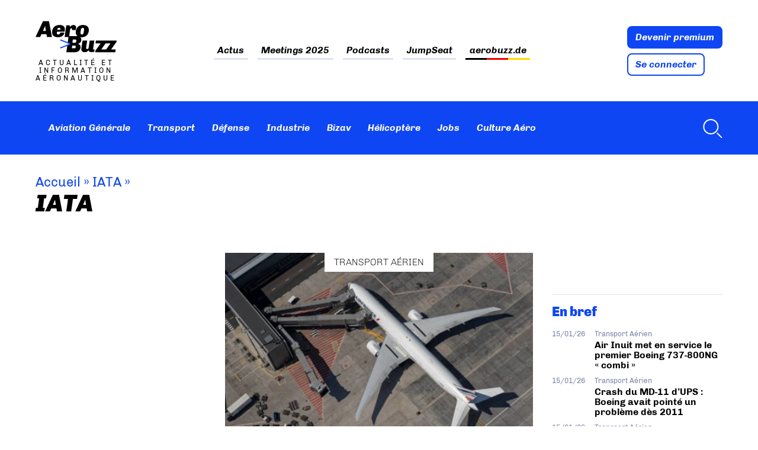

--- FILE ---
content_type: text/html; charset=UTF-8
request_url: https://www.aerobuzz.fr/tag/iata/page/3/
body_size: 40830
content:
<!doctype html>
<html lang="fr-FR" class="no-js">
	<head><meta charset="UTF-8"><script>if(navigator.userAgent.match(/MSIE|Internet Explorer/i)||navigator.userAgent.match(/Trident\/7\..*?rv:11/i)){var href=document.location.href;if(!href.match(/[?&]nowprocket/)){if(href.indexOf("?")==-1){if(href.indexOf("#")==-1){document.location.href=href+"?nowprocket=1"}else{document.location.href=href.replace("#","?nowprocket=1#")}}else{if(href.indexOf("#")==-1){document.location.href=href+"&nowprocket=1"}else{document.location.href=href.replace("#","&nowprocket=1#")}}}}</script><script>(()=>{class RocketLazyLoadScripts{constructor(){this.v="2.0.4",this.userEvents=["keydown","keyup","mousedown","mouseup","mousemove","mouseover","mouseout","touchmove","touchstart","touchend","touchcancel","wheel","click","dblclick","input"],this.attributeEvents=["onblur","onclick","oncontextmenu","ondblclick","onfocus","onmousedown","onmouseenter","onmouseleave","onmousemove","onmouseout","onmouseover","onmouseup","onmousewheel","onscroll","onsubmit"]}async t(){this.i(),this.o(),/iP(ad|hone)/.test(navigator.userAgent)&&this.h(),this.u(),this.l(this),this.m(),this.k(this),this.p(this),this._(),await Promise.all([this.R(),this.L()]),this.lastBreath=Date.now(),this.S(this),this.P(),this.D(),this.O(),this.M(),await this.C(this.delayedScripts.normal),await this.C(this.delayedScripts.defer),await this.C(this.delayedScripts.async),await this.T(),await this.F(),await this.j(),await this.A(),window.dispatchEvent(new Event("rocket-allScriptsLoaded")),this.everythingLoaded=!0,this.lastTouchEnd&&await new Promise(t=>setTimeout(t,500-Date.now()+this.lastTouchEnd)),this.I(),this.H(),this.U(),this.W()}i(){this.CSPIssue=sessionStorage.getItem("rocketCSPIssue"),document.addEventListener("securitypolicyviolation",t=>{this.CSPIssue||"script-src-elem"!==t.violatedDirective||"data"!==t.blockedURI||(this.CSPIssue=!0,sessionStorage.setItem("rocketCSPIssue",!0))},{isRocket:!0})}o(){window.addEventListener("pageshow",t=>{this.persisted=t.persisted,this.realWindowLoadedFired=!0},{isRocket:!0}),window.addEventListener("pagehide",()=>{this.onFirstUserAction=null},{isRocket:!0})}h(){let t;function e(e){t=e}window.addEventListener("touchstart",e,{isRocket:!0}),window.addEventListener("touchend",function i(o){o.changedTouches[0]&&t.changedTouches[0]&&Math.abs(o.changedTouches[0].pageX-t.changedTouches[0].pageX)<10&&Math.abs(o.changedTouches[0].pageY-t.changedTouches[0].pageY)<10&&o.timeStamp-t.timeStamp<200&&(window.removeEventListener("touchstart",e,{isRocket:!0}),window.removeEventListener("touchend",i,{isRocket:!0}),"INPUT"===o.target.tagName&&"text"===o.target.type||(o.target.dispatchEvent(new TouchEvent("touchend",{target:o.target,bubbles:!0})),o.target.dispatchEvent(new MouseEvent("mouseover",{target:o.target,bubbles:!0})),o.target.dispatchEvent(new PointerEvent("click",{target:o.target,bubbles:!0,cancelable:!0,detail:1,clientX:o.changedTouches[0].clientX,clientY:o.changedTouches[0].clientY})),event.preventDefault()))},{isRocket:!0})}q(t){this.userActionTriggered||("mousemove"!==t.type||this.firstMousemoveIgnored?"keyup"===t.type||"mouseover"===t.type||"mouseout"===t.type||(this.userActionTriggered=!0,this.onFirstUserAction&&this.onFirstUserAction()):this.firstMousemoveIgnored=!0),"click"===t.type&&t.preventDefault(),t.stopPropagation(),t.stopImmediatePropagation(),"touchstart"===this.lastEvent&&"touchend"===t.type&&(this.lastTouchEnd=Date.now()),"click"===t.type&&(this.lastTouchEnd=0),this.lastEvent=t.type,t.composedPath&&t.composedPath()[0].getRootNode()instanceof ShadowRoot&&(t.rocketTarget=t.composedPath()[0]),this.savedUserEvents.push(t)}u(){this.savedUserEvents=[],this.userEventHandler=this.q.bind(this),this.userEvents.forEach(t=>window.addEventListener(t,this.userEventHandler,{passive:!1,isRocket:!0})),document.addEventListener("visibilitychange",this.userEventHandler,{isRocket:!0})}U(){this.userEvents.forEach(t=>window.removeEventListener(t,this.userEventHandler,{passive:!1,isRocket:!0})),document.removeEventListener("visibilitychange",this.userEventHandler,{isRocket:!0}),this.savedUserEvents.forEach(t=>{(t.rocketTarget||t.target).dispatchEvent(new window[t.constructor.name](t.type,t))})}m(){const t="return false",e=Array.from(this.attributeEvents,t=>"data-rocket-"+t),i="["+this.attributeEvents.join("],[")+"]",o="[data-rocket-"+this.attributeEvents.join("],[data-rocket-")+"]",s=(e,i,o)=>{o&&o!==t&&(e.setAttribute("data-rocket-"+i,o),e["rocket"+i]=new Function("event",o),e.setAttribute(i,t))};new MutationObserver(t=>{for(const n of t)"attributes"===n.type&&(n.attributeName.startsWith("data-rocket-")||this.everythingLoaded?n.attributeName.startsWith("data-rocket-")&&this.everythingLoaded&&this.N(n.target,n.attributeName.substring(12)):s(n.target,n.attributeName,n.target.getAttribute(n.attributeName))),"childList"===n.type&&n.addedNodes.forEach(t=>{if(t.nodeType===Node.ELEMENT_NODE)if(this.everythingLoaded)for(const i of[t,...t.querySelectorAll(o)])for(const t of i.getAttributeNames())e.includes(t)&&this.N(i,t.substring(12));else for(const e of[t,...t.querySelectorAll(i)])for(const t of e.getAttributeNames())this.attributeEvents.includes(t)&&s(e,t,e.getAttribute(t))})}).observe(document,{subtree:!0,childList:!0,attributeFilter:[...this.attributeEvents,...e]})}I(){this.attributeEvents.forEach(t=>{document.querySelectorAll("[data-rocket-"+t+"]").forEach(e=>{this.N(e,t)})})}N(t,e){const i=t.getAttribute("data-rocket-"+e);i&&(t.setAttribute(e,i),t.removeAttribute("data-rocket-"+e))}k(t){Object.defineProperty(HTMLElement.prototype,"onclick",{get(){return this.rocketonclick||null},set(e){this.rocketonclick=e,this.setAttribute(t.everythingLoaded?"onclick":"data-rocket-onclick","this.rocketonclick(event)")}})}S(t){function e(e,i){let o=e[i];e[i]=null,Object.defineProperty(e,i,{get:()=>o,set(s){t.everythingLoaded?o=s:e["rocket"+i]=o=s}})}e(document,"onreadystatechange"),e(window,"onload"),e(window,"onpageshow");try{Object.defineProperty(document,"readyState",{get:()=>t.rocketReadyState,set(e){t.rocketReadyState=e},configurable:!0}),document.readyState="loading"}catch(t){console.log("WPRocket DJE readyState conflict, bypassing")}}l(t){this.originalAddEventListener=EventTarget.prototype.addEventListener,this.originalRemoveEventListener=EventTarget.prototype.removeEventListener,this.savedEventListeners=[],EventTarget.prototype.addEventListener=function(e,i,o){o&&o.isRocket||!t.B(e,this)&&!t.userEvents.includes(e)||t.B(e,this)&&!t.userActionTriggered||e.startsWith("rocket-")||t.everythingLoaded?t.originalAddEventListener.call(this,e,i,o):(t.savedEventListeners.push({target:this,remove:!1,type:e,func:i,options:o}),"mouseenter"!==e&&"mouseleave"!==e||t.originalAddEventListener.call(this,e,t.savedUserEvents.push,o))},EventTarget.prototype.removeEventListener=function(e,i,o){o&&o.isRocket||!t.B(e,this)&&!t.userEvents.includes(e)||t.B(e,this)&&!t.userActionTriggered||e.startsWith("rocket-")||t.everythingLoaded?t.originalRemoveEventListener.call(this,e,i,o):t.savedEventListeners.push({target:this,remove:!0,type:e,func:i,options:o})}}J(t,e){this.savedEventListeners=this.savedEventListeners.filter(i=>{let o=i.type,s=i.target||window;return e!==o||t!==s||(this.B(o,s)&&(i.type="rocket-"+o),this.$(i),!1)})}H(){EventTarget.prototype.addEventListener=this.originalAddEventListener,EventTarget.prototype.removeEventListener=this.originalRemoveEventListener,this.savedEventListeners.forEach(t=>this.$(t))}$(t){t.remove?this.originalRemoveEventListener.call(t.target,t.type,t.func,t.options):this.originalAddEventListener.call(t.target,t.type,t.func,t.options)}p(t){let e;function i(e){return t.everythingLoaded?e:e.split(" ").map(t=>"load"===t||t.startsWith("load.")?"rocket-jquery-load":t).join(" ")}function o(o){function s(e){const s=o.fn[e];o.fn[e]=o.fn.init.prototype[e]=function(){return this[0]===window&&t.userActionTriggered&&("string"==typeof arguments[0]||arguments[0]instanceof String?arguments[0]=i(arguments[0]):"object"==typeof arguments[0]&&Object.keys(arguments[0]).forEach(t=>{const e=arguments[0][t];delete arguments[0][t],arguments[0][i(t)]=e})),s.apply(this,arguments),this}}if(o&&o.fn&&!t.allJQueries.includes(o)){const e={DOMContentLoaded:[],"rocket-DOMContentLoaded":[]};for(const t in e)document.addEventListener(t,()=>{e[t].forEach(t=>t())},{isRocket:!0});o.fn.ready=o.fn.init.prototype.ready=function(i){function s(){parseInt(o.fn.jquery)>2?setTimeout(()=>i.bind(document)(o)):i.bind(document)(o)}return"function"==typeof i&&(t.realDomReadyFired?!t.userActionTriggered||t.fauxDomReadyFired?s():e["rocket-DOMContentLoaded"].push(s):e.DOMContentLoaded.push(s)),o([])},s("on"),s("one"),s("off"),t.allJQueries.push(o)}e=o}t.allJQueries=[],o(window.jQuery),Object.defineProperty(window,"jQuery",{get:()=>e,set(t){o(t)}})}P(){const t=new Map;document.write=document.writeln=function(e){const i=document.currentScript,o=document.createRange(),s=i.parentElement;let n=t.get(i);void 0===n&&(n=i.nextSibling,t.set(i,n));const c=document.createDocumentFragment();o.setStart(c,0),c.appendChild(o.createContextualFragment(e)),s.insertBefore(c,n)}}async R(){return new Promise(t=>{this.userActionTriggered?t():this.onFirstUserAction=t})}async L(){return new Promise(t=>{document.addEventListener("DOMContentLoaded",()=>{this.realDomReadyFired=!0,t()},{isRocket:!0})})}async j(){return this.realWindowLoadedFired?Promise.resolve():new Promise(t=>{window.addEventListener("load",t,{isRocket:!0})})}M(){this.pendingScripts=[];this.scriptsMutationObserver=new MutationObserver(t=>{for(const e of t)e.addedNodes.forEach(t=>{"SCRIPT"!==t.tagName||t.noModule||t.isWPRocket||this.pendingScripts.push({script:t,promise:new Promise(e=>{const i=()=>{const i=this.pendingScripts.findIndex(e=>e.script===t);i>=0&&this.pendingScripts.splice(i,1),e()};t.addEventListener("load",i,{isRocket:!0}),t.addEventListener("error",i,{isRocket:!0}),setTimeout(i,1e3)})})})}),this.scriptsMutationObserver.observe(document,{childList:!0,subtree:!0})}async F(){await this.X(),this.pendingScripts.length?(await this.pendingScripts[0].promise,await this.F()):this.scriptsMutationObserver.disconnect()}D(){this.delayedScripts={normal:[],async:[],defer:[]},document.querySelectorAll("script[type$=rocketlazyloadscript]").forEach(t=>{t.hasAttribute("data-rocket-src")?t.hasAttribute("async")&&!1!==t.async?this.delayedScripts.async.push(t):t.hasAttribute("defer")&&!1!==t.defer||"module"===t.getAttribute("data-rocket-type")?this.delayedScripts.defer.push(t):this.delayedScripts.normal.push(t):this.delayedScripts.normal.push(t)})}async _(){await this.L();let t=[];document.querySelectorAll("script[type$=rocketlazyloadscript][data-rocket-src]").forEach(e=>{let i=e.getAttribute("data-rocket-src");if(i&&!i.startsWith("data:")){i.startsWith("//")&&(i=location.protocol+i);try{const o=new URL(i).origin;o!==location.origin&&t.push({src:o,crossOrigin:e.crossOrigin||"module"===e.getAttribute("data-rocket-type")})}catch(t){}}}),t=[...new Map(t.map(t=>[JSON.stringify(t),t])).values()],this.Y(t,"preconnect")}async G(t){if(await this.K(),!0!==t.noModule||!("noModule"in HTMLScriptElement.prototype))return new Promise(e=>{let i;function o(){(i||t).setAttribute("data-rocket-status","executed"),e()}try{if(navigator.userAgent.includes("Firefox/")||""===navigator.vendor||this.CSPIssue)i=document.createElement("script"),[...t.attributes].forEach(t=>{let e=t.nodeName;"type"!==e&&("data-rocket-type"===e&&(e="type"),"data-rocket-src"===e&&(e="src"),i.setAttribute(e,t.nodeValue))}),t.text&&(i.text=t.text),t.nonce&&(i.nonce=t.nonce),i.hasAttribute("src")?(i.addEventListener("load",o,{isRocket:!0}),i.addEventListener("error",()=>{i.setAttribute("data-rocket-status","failed-network"),e()},{isRocket:!0}),setTimeout(()=>{i.isConnected||e()},1)):(i.text=t.text,o()),i.isWPRocket=!0,t.parentNode.replaceChild(i,t);else{const i=t.getAttribute("data-rocket-type"),s=t.getAttribute("data-rocket-src");i?(t.type=i,t.removeAttribute("data-rocket-type")):t.removeAttribute("type"),t.addEventListener("load",o,{isRocket:!0}),t.addEventListener("error",i=>{this.CSPIssue&&i.target.src.startsWith("data:")?(console.log("WPRocket: CSP fallback activated"),t.removeAttribute("src"),this.G(t).then(e)):(t.setAttribute("data-rocket-status","failed-network"),e())},{isRocket:!0}),s?(t.fetchPriority="high",t.removeAttribute("data-rocket-src"),t.src=s):t.src="data:text/javascript;base64,"+window.btoa(unescape(encodeURIComponent(t.text)))}}catch(i){t.setAttribute("data-rocket-status","failed-transform"),e()}});t.setAttribute("data-rocket-status","skipped")}async C(t){const e=t.shift();return e?(e.isConnected&&await this.G(e),this.C(t)):Promise.resolve()}O(){this.Y([...this.delayedScripts.normal,...this.delayedScripts.defer,...this.delayedScripts.async],"preload")}Y(t,e){this.trash=this.trash||[];let i=!0;var o=document.createDocumentFragment();t.forEach(t=>{const s=t.getAttribute&&t.getAttribute("data-rocket-src")||t.src;if(s&&!s.startsWith("data:")){const n=document.createElement("link");n.href=s,n.rel=e,"preconnect"!==e&&(n.as="script",n.fetchPriority=i?"high":"low"),t.getAttribute&&"module"===t.getAttribute("data-rocket-type")&&(n.crossOrigin=!0),t.crossOrigin&&(n.crossOrigin=t.crossOrigin),t.integrity&&(n.integrity=t.integrity),t.nonce&&(n.nonce=t.nonce),o.appendChild(n),this.trash.push(n),i=!1}}),document.head.appendChild(o)}W(){this.trash.forEach(t=>t.remove())}async T(){try{document.readyState="interactive"}catch(t){}this.fauxDomReadyFired=!0;try{await this.K(),this.J(document,"readystatechange"),document.dispatchEvent(new Event("rocket-readystatechange")),await this.K(),document.rocketonreadystatechange&&document.rocketonreadystatechange(),await this.K(),this.J(document,"DOMContentLoaded"),document.dispatchEvent(new Event("rocket-DOMContentLoaded")),await this.K(),this.J(window,"DOMContentLoaded"),window.dispatchEvent(new Event("rocket-DOMContentLoaded"))}catch(t){console.error(t)}}async A(){try{document.readyState="complete"}catch(t){}try{await this.K(),this.J(document,"readystatechange"),document.dispatchEvent(new Event("rocket-readystatechange")),await this.K(),document.rocketonreadystatechange&&document.rocketonreadystatechange(),await this.K(),this.J(window,"load"),window.dispatchEvent(new Event("rocket-load")),await this.K(),window.rocketonload&&window.rocketonload(),await this.K(),this.allJQueries.forEach(t=>t(window).trigger("rocket-jquery-load")),await this.K(),this.J(window,"pageshow");const t=new Event("rocket-pageshow");t.persisted=this.persisted,window.dispatchEvent(t),await this.K(),window.rocketonpageshow&&window.rocketonpageshow({persisted:this.persisted})}catch(t){console.error(t)}}async K(){Date.now()-this.lastBreath>45&&(await this.X(),this.lastBreath=Date.now())}async X(){return document.hidden?new Promise(t=>setTimeout(t)):new Promise(t=>requestAnimationFrame(t))}B(t,e){return e===document&&"readystatechange"===t||(e===document&&"DOMContentLoaded"===t||(e===window&&"DOMContentLoaded"===t||(e===window&&"load"===t||e===window&&"pageshow"===t)))}static run(){(new RocketLazyLoadScripts).t()}}RocketLazyLoadScripts.run()})();</script>
		
		

        <link href="https://www.aerobuzz.fr/wp-content/themes/aerobuzz_4/img/icons/favicon.ico" rel="shortcut icon">
        <link href="https://www.aerobuzz.fr/wp-content/themes/aerobuzz_4/img/icons/touch.png" rel="apple-touch-icon-precomposed">

		<meta http-equiv="X-UA-Compatible" content="IE=edge,chrome=1">
		<meta name="viewport" content="width=device-width, initial-scale=1.0">
		<meta name="description" content="Actualité et information aéronautique">

		<meta name='robots' content='index, follow, max-image-preview:large, max-snippet:-1, max-video-preview:-1' />
<!-- Google tag (gtag.js) consent mode dataLayer added by Site Kit -->
<script type="rocketlazyloadscript" data-rocket-type="text/javascript" id="google_gtagjs-js-consent-mode-data-layer">
/* <![CDATA[ */
window.dataLayer = window.dataLayer || [];function gtag(){dataLayer.push(arguments);}
gtag('consent', 'default', {"ad_personalization":"denied","ad_storage":"denied","ad_user_data":"denied","analytics_storage":"denied","functionality_storage":"denied","security_storage":"denied","personalization_storage":"denied","region":["AT","BE","BG","CH","CY","CZ","DE","DK","EE","ES","FI","FR","GB","GR","HR","HU","IE","IS","IT","LI","LT","LU","LV","MT","NL","NO","PL","PT","RO","SE","SI","SK"],"wait_for_update":500});
window._googlesitekitConsentCategoryMap = {"statistics":["analytics_storage"],"marketing":["ad_storage","ad_user_data","ad_personalization"],"functional":["functionality_storage","security_storage"],"preferences":["personalization_storage"]};
window._googlesitekitConsents = {"ad_personalization":"denied","ad_storage":"denied","ad_user_data":"denied","analytics_storage":"denied","functionality_storage":"denied","security_storage":"denied","personalization_storage":"denied","region":["AT","BE","BG","CH","CY","CZ","DE","DK","EE","ES","FI","FR","GB","GR","HR","HU","IE","IS","IT","LI","LT","LU","LV","MT","NL","NO","PL","PT","RO","SE","SI","SK"],"wait_for_update":500};
/* ]]> */
</script>
<!-- End Google tag (gtag.js) consent mode dataLayer added by Site Kit -->

	<!-- This site is optimized with the Yoast SEO plugin v26.6 - https://yoast.com/wordpress/plugins/seo/ -->
	<title>IATA Archives - Page 3 sur 8 - Aerobuzz</title>
<style id="rocket-critical-css">ul{box-sizing:border-box}:root{--wp--preset--font-size--normal:16px;--wp--preset--font-size--huge:42px}:root{--iump-primary-text-color:#1a2538;--iump-second-text-color:rgba(125,138,157,1.0);--iump-thrid-text-color:#686b8f;--iump-forth-text-color:rgba(108,119,135,1.0);--iump-main-background-color:#f4f7fd;--iump-green-color:#37caca;--iump-blue-color:#2196f3;--iump-blue-light-dark-color:#0d8aee;--iump-blue-darker-color:#0b64f5;--iump-light-blue-color:#ecf3fb;--iump-superlight-blue-color:rgba(236,243,251, 0.28);--iump-blue-border-color:#e0eafe;--iump-blue-second-border-color:#e2e8f9;--iump-gray-color:#ced4de;--iump-main-orange:#F5B11D;--iump-primary-font:Poppins,Century Gothic,CenturyGothic,sans-serif}article,header,main,nav,section{display:block}html{font-family:sans-serif;-ms-text-size-adjust:100%;-webkit-text-size-adjust:100%}body{margin:0}a{background:transparent}h1{font-size:2em;margin:0.67em 0}strong{font-weight:bold}img{border:0}svg:not(:root){overflow:hidden}input{font-family:inherit;font-size:100%;margin:0}input{line-height:normal}input[type="checkbox"]{box-sizing:border-box;padding:0}input::-moz-focus-inner{border:0;padding:0} *,*:after,*:before{-moz-box-sizing:border-box;box-sizing:border-box;-webkit-font-smoothing:antialiased;font-smoothing:antialiased;text-rendering:optimizeLegibility}body{margin:0;font:400 16px/1.4 "Chivo",Helvetica,Arial,sans-serif;color:#000;accent-color:#0e46f3}.clear{*zoom:1}.clear:before,.clear:after{content:" ";display:table}.clear:after{clear:both}img{max-width:100%;vertical-align:bottom}a{color:inherit;text-decoration:none}ul{padding:0}.btn{display:block;width:fit-content;padding:.5625rem .75rem;color:#fff;line-height:1;font-weight:bold;font-style:italic;border:2px solid #0e46f3;border-radius:8px;background:#0e46f3}.btn+.btn{margin-top:.5rem}.btn.btn-light{color:#0e46f3;background:#fff}.suns{position:relative;width:fit-content;max-width:72.5rem;margin:0 auto;text-align:center}.ban_6_logos{grid-area:sidebar-banner;position:relative;display:flex;flex-wrap:wrap;justify-content:space-evenly;align-items:center;width:100%;max-width:72.5rem;margin:0 auto 3rem;padding:.5rem 2.5%;text-align:center;border:1px solid #dee3f1}.ban_6_logos::before{content:"Les partenaires d'Aerobuzz";position:absolute;top:-1rem;left:0;display:block;color:#7a86ab;font-size:10px;text-align:left;text-transform:uppercase;letter-spacing:3.33px}.ban_6_logos .suns{width:11rem;height:7.4rem;margin-bottom:.5rem;padding:0}.wrapper{max-width:72.5rem;width:95%;margin:0 auto;position:relative}[data-area=main]{grid-area:main}[data-area=secondary]{grid-area:secondary}[data-area=aside]{grid-area:aside}.sidebar>div{margin-bottom:4.4rem}@media screen and (max-width:55rem){#abz_row_premium .abz_premium_newsletter_description{grid-area:nl}}.header{position:sticky;top:-11rem;margin-bottom:2rem;z-index:20}.header .nav ul{display:flex;flex-wrap:wrap;padding:0;list-style:none}.header .nav ul li+li{margin-left:1rem}.header .nav ul a{padding:.4rem;font-weight:bold;font-style:italic;color:inherit}.header .nav-search{margin-left:auto}.header .progress-container{position:relative;display:none;width:100%;height:8px;margin-top:-8px;background:hsla(0,0%,100%,.46)}.header .progress-bar{width:0%;height:8px;background:#0e46f3}.header .nav-search a{display:flex;align-items:center}.header .nav-search svg{margin-left:.5rem;fill:#fff}.header_top-part{background:var(--wpr-bg-7db7fbc6-1146-41dc-8902-05d4057d6516) calc((100% - 1160px)/2 + 12.8rem) -9.7rem no-repeat;background-size:40rem}.header_top-part .wrapper{padding:2rem 0;display:flex;justify-content:space-between;align-items:center}.header_top-part .logo{display:flex;flex-direction:column;width:min-content}.header_top-part .logo img{height:60px}.header_top-part .site_tagline{max-width:fit-content;margin-top:.5rem;font-size:.75rem;text-align:center;letter-spacing:4px;text-transform:uppercase;line-height:1.15}.header_top-part .nav{color:#000}.header_top-part .nav ul{justify-content:center}.header_top-part .nav li+li{margin-left:1.875rem}.header_top-part .nav a{padding:.2rem 0;background-image:linear-gradient(to right,#dee3f1,#dee3f1);background-size:100% 3px;background-repeat:no-repeat;background-position:bottom}.header_top-part .nav .flag_link_de a{background-size:100% 3px;background-repeat:no-repeat;background-position:bottom;background-image:linear-gradient(to right,black 33%,#ee0000 33%,#ee0000 66%,#ffd900 66%)}.header_bottom-part{display:flex;min-height:5.625rem;height:clamp(80px,5.625rem,100px);color:#fff;background-color:#0e46f3}.header_bottom-part .wrapper{display:flex;align-items:center}.header_bottom-part .nav{display:flex;align-items:center}.header_bottom-part .logo_site{width:0rem;margin-right:1rem}.mobile_menu{display:none}.menu-button-container,#menu-toggle{display:none}.desktop-only{display:initial}@media screen and (max-width:60rem){.header .desktop-only{display:none}.menu-button-container{display:block;height:18px;width:30px;margin-top:.5rem;flex-direction:column;justify-content:center;align-items:center}.menu-button,.menu-button::before,.menu-button::after{position:absolute;display:block;height:4px;width:30px;background-color:#fff;border-radius:2px}.menu-button::before{content:"";margin-top:-8px}.menu-button::after{content:"";margin-top:8px}.mobile_menu{position:absolute;top:140%;display:none;width:100vw;margin:0 -2.61%;background:#0e46f3}.mobile_menu ul{margin:0;list-style:none}.mobile_menu ul li{padding:.5rem 1rem;border-bottom:1px solid hsla(0,0%,100%,.1)}.header_bottom-part{min-height:0;padding:1rem 0}.header_bottom-part .wrapper{justify-content:space-between;align-items:center}}@media screen and (max-width:46rem){.header{top:-4.16rem}.header .site_tagline{display:none}.header .header_top-part .nav{display:none}.header .header_top-part .nav ul{margin-top:0;flex-direction:column;align-items:flex-start}.header .header_top-part .nav ul li,.header .header_top-part .nav ul li+li{margin-left:0;padding:.5rem 0}.header .abz_connexion{display:flex;align-items:flex-end}.header .abz_connexion .btn{font-size:.75rem}.header .abz_connexion .btn+.btn{margin-left:.5rem}.header_top-part .wrapper{padding:.2rem 0}.header_top-part .logo img{max-width:8rem}.header_bottom-part .wrapper{justify-content:space-between;align-items:center}}.home article.type-post .entry-title{grid-area:title;margin:0}.home article.type-post .img_une,.home article.type-post .tag{grid-area:img}.home article.type-post .introduction{grid-area:excerpt}.home article.type-post .abz_meta{grid-area:meta}.single-post article .post-intro{grid-area:titre;margin:1rem 0}.single-post article .post-meta-content{grid-area:sidebar-meta;grid-template-columns:2fr 1fr}.single-post article .post-main-content{grid-area:main}.single-post article .sidebar{grid-area:sidebar}.single-post article .comments{grid-area:comment}.single-post article .locker_article{grid-area:locker}.ariane{font-size:1.375rem;color:#0e46f3}.ariane a{color:inherit}.ariane .arbo{margin-bottom:0}.ariane .breadcrumb_last{display:none}.post-intro{margin:2rem 0 4rem}.post-intro .post-title{margin-bottom:0}.post-title{margin-top:0}.listing_news .abz_meta,.listing_topnews .abz_meta{grid-area:meta}article .tag{text-transform:uppercase;font-weight:300}.img_une{position:relative;display:flex;justify-content:center;width:100%}.img_une .img_une_url{width:100%}.img_une img{width:100%;max-height:20rem;object-fit:cover}.img_une .tag{position:absolute;padding:.3rem 1rem;background:#fff;z-index:1}.category_articles{display:grid;grid-template-areas:"tags top-post sidebar" "posts posts sidebar" "low_posts low_posts sidebar" "pagination pagination sidebar";grid-template-columns:18rem auto 18rem;gap:2rem;grid-template-rows:auto;grid-auto-flow:column;grid-template-rows:min-content min-content auto 1fr;margin-bottom:2rem}.category_articles .sidebar{grid-area:sidebar}.category_articles .category_tags{grid-area:tags;align-self:flex-start;display:-webkit-box;-webkit-line-clamp:24;-webkit-box-orient:vertical;overflow:hidden}.category_articles .large-news{grid-area:top-post;margin-bottom:1rem}.category_articles .large-news .img_une{min-height:12rem;background:#dee3f1}.category_articles .second_posts{grid-area:posts;grid-row:auto;align-self:flex-start}.category_articles .second-news .img_une{grid-area:img;min-height:9rem;background-color:#dee3f1}.category_articles .low_posts{grid-area:low_posts;grid-row:auto;display:grid;grid-template-rows:auto;grid-template-columns:1fr 1fr;gap:2rem}.category_articles .pagination{grid-area:pagination;height:fit-content}@media screen and (max-width:66.25rem){.single-post article .post-meta-content>*{grid-area:meta;grid-row:auto;display:inline-block;margin:0;padding:0}.single-post article .post-meta-content .author{grid-area:avatar}}@media screen and (max-width:50rem){.category_articles{grid-template-areas:"top-post" "posts" "low_posts" "tags" "pagination" "sidebar";grid-template-columns:1fr}}@media screen and (min-width:50rem){.single-post article .mega-banner{grid-area:sidebar-banner;margin:-3rem auto 1rem}}@font-face{font-family:"Chivo";src:url("/wp-content/themes/aerobuzz_4/fonts/Chivo-Light.ttf");font-weight:300;font-style:normal;font-display:swap}@font-face{font-family:"Chivo";src:url("/wp-content/themes/aerobuzz_4/fonts/Chivo-LightItalic.ttf");font-weight:300;font-style:italic;font-display:swap}@font-face{font-family:"Chivo";src:url("/wp-content/themes/aerobuzz_4/fonts/Chivo-Regular.ttf");font-weight:normal;font-style:normal;font-display:swap}@font-face{font-family:"Chivo";src:url("/wp-content/themes/aerobuzz_4/fonts/Chivo-Italic.ttf");font-weight:normal;font-style:italic;font-display:swap}@font-face{font-family:"Chivo";src:url("/wp-content/themes/aerobuzz_4/fonts/Chivo-Bold.ttf");font-weight:bold;font-style:normal;font-display:swap}@font-face{font-family:"Chivo";src:url("/wp-content/themes/aerobuzz_4/fonts/Chivo-BoldItalic.ttf");font-weight:bold;font-style:italic;font-display:swap}@font-face{font-family:"Chivo";src:url("/wp-content/themes/aerobuzz_4/fonts/Chivo-Black.ttf");font-weight:900;font-style:normal;font-display:swap}@font-face{font-family:"Chivo";src:url("/wp-content/themes/aerobuzz_4/fonts/Chivo-BlackItalic.ttf");font-weight:900;font-style:italic;font-display:swap}h1{font-size:2.5rem;font-weight:900;font-style:italic;line-height:1}@media (prefers-color-scheme:dark){body{color:#fff;background:#1d1d1d}.header .nav,.header .nav ul,.header .nav ul a{color:#e4e4e4}.img_une .tag{background:#1d1d1d}}::-webkit-selection{background:#04a4cc;color:#fff;text-shadow:none}.mailpoet_form_loading{display:none;text-align:center;width:30px}.mailpoet_form_loading>span{animation:mailpoet-bouncedelay 1.4s infinite ease-in-out both;background-color:#5b5b5b;border-radius:100%;display:inline-block;height:5px;width:5px}.mailpoet_form_loading .mailpoet_bounce1{animation-delay:-0.32s}.mailpoet_form_loading .mailpoet_bounce2{animation-delay:-0.16s;margin:0 7px}@keyframes mailpoet-bouncedelay{0%,80%,100%{transform:scale(0)}40%{transform:scale(1)}}.mailpoet_form_popup_overlay{background-color:#000;display:none;height:100%;left:0;margin:0;max-width:100%!important;opacity:.7;position:fixed;top:0;width:100%!important;z-index:100000}</style>
	<link rel="canonical" href="https://www.aerobuzz.fr/tag/iata/page/3/" />
	<link rel="prev" href="https://www.aerobuzz.fr/tag/iata/page/2/" />
	<link rel="next" href="https://www.aerobuzz.fr/tag/iata/page/4/" />
	<meta property="og:locale" content="fr_FR" />
	<meta property="og:type" content="article" />
	<meta property="og:title" content="IATA Archives - Page 3 sur 8 - Aerobuzz" />
	<meta property="og:url" content="https://www.aerobuzz.fr/tag/iata/" />
	<meta property="og:site_name" content="Aerobuzz" />
	<meta property="og:image" content="https://www.aerobuzz.fr/wp-content/uploads/2025/02/AB_favicon@16x.png" />
	<meta property="og:image:width" content="576" />
	<meta property="og:image:height" content="576" />
	<meta property="og:image:type" content="image/png" />
	<script type="application/ld+json" class="yoast-schema-graph">{"@context":"https://schema.org","@graph":[{"@type":"CollectionPage","@id":"https://www.aerobuzz.fr/tag/iata/","url":"https://www.aerobuzz.fr/tag/iata/page/3/","name":"IATA Archives - Page 3 sur 8 - Aerobuzz","isPartOf":{"@id":"https://www.aerobuzz.fr/#website"},"primaryImageOfPage":{"@id":"https://www.aerobuzz.fr/tag/iata/page/3/#primaryimage"},"image":{"@id":"https://www.aerobuzz.fr/tag/iata/page/3/#primaryimage"},"thumbnailUrl":"https://www.aerobuzz.fr/wp-content/uploads/2022/06/ADP-P-2018-33885-3.jpg","breadcrumb":{"@id":"https://www.aerobuzz.fr/tag/iata/page/3/#breadcrumb"},"inLanguage":"fr-FR"},{"@type":"ImageObject","inLanguage":"fr-FR","@id":"https://www.aerobuzz.fr/tag/iata/page/3/#primaryimage","url":"https://www.aerobuzz.fr/wp-content/uploads/2022/06/ADP-P-2018-33885-3.jpg","contentUrl":"https://www.aerobuzz.fr/wp-content/uploads/2022/06/ADP-P-2018-33885-3.jpg","width":1000,"height":669,"caption":"L'IATA estime que le nombre de passagers en 2022 atteindra 83% de celui enregistré en 2019. © Alain Leduc / Groupe ADP"},{"@type":"BreadcrumbList","@id":"https://www.aerobuzz.fr/tag/iata/page/3/#breadcrumb","itemListElement":[{"@type":"ListItem","position":1,"name":"Accueil","item":"https://www.aerobuzz.fr/"},{"@type":"ListItem","position":2,"name":"IATA"}]},{"@type":"WebSite","@id":"https://www.aerobuzz.fr/#website","url":"https://www.aerobuzz.fr/","name":"Aerobuzz.fr","description":"Actualité et information aéronautique","publisher":{"@id":"https://www.aerobuzz.fr/#organization"},"alternateName":"Aerobuzz","potentialAction":[{"@type":"SearchAction","target":{"@type":"EntryPoint","urlTemplate":"https://www.aerobuzz.fr/?s={search_term_string}"},"query-input":{"@type":"PropertyValueSpecification","valueRequired":true,"valueName":"search_term_string"}}],"inLanguage":"fr-FR"},{"@type":"Organization","@id":"https://www.aerobuzz.fr/#organization","name":"Aerobuzz.fr","url":"https://www.aerobuzz.fr/","logo":{"@type":"ImageObject","inLanguage":"fr-FR","@id":"https://www.aerobuzz.fr/#/schema/logo/image/","url":"https://i0.wp.com/www.aerobuzz.fr/wp-content/uploads/2025/02/AB_favicon%4016x.png?fit=576%2C576&ssl=1","contentUrl":"https://i0.wp.com/www.aerobuzz.fr/wp-content/uploads/2025/02/AB_favicon%4016x.png?fit=576%2C576&ssl=1","width":576,"height":576,"caption":"Aerobuzz.fr"},"image":{"@id":"https://www.aerobuzz.fr/#/schema/logo/image/"},"sameAs":["https://facebook.com/aerobuzz","https://x.com/aerobuzzfr","https://www.linkedin.com/company/2309128/","https://www.youtube.com/user/VideoAerobuzz","https://www.twitch.tv/jumpseat_abz","https://podcast.ausha.co/aerobuzz-fr-le-podcast","https://www.tiktok.com/@jumpseat_abz"]}]}</script>
	<!-- / Yoast SEO plugin. -->


<link rel='dns-prefetch' href='//stats.wp.com' />
<link rel='dns-prefetch' href='//www.googletagmanager.com' />
<link rel='dns-prefetch' href='//pagead2.googlesyndication.com' />
<link href='https://fonts.bunny.net' crossorigin rel='preconnect' />
<link rel='preconnect' href='https://fonts.bunny.net' />
<style id='wp-img-auto-sizes-contain-inline-css' type='text/css'>
img:is([sizes=auto i],[sizes^="auto," i]){contain-intrinsic-size:3000px 1500px}
/*# sourceURL=wp-img-auto-sizes-contain-inline-css */
</style>
<link data-minify="1" rel='preload'  href='https://www.aerobuzz.fr/wp-content/cache/min/1/wp-content/plugins/td-premium/assets/css/frontend.css?ver=1768488838' data-rocket-async="style" as="style" onload="this.onload=null;this.rel='stylesheet'" onerror="this.removeAttribute('data-rocket-async')"  media='all' />
<style id='wp-emoji-styles-inline-css' type='text/css'>

	img.wp-smiley, img.emoji {
		display: inline !important;
		border: none !important;
		box-shadow: none !important;
		height: 1em !important;
		width: 1em !important;
		margin: 0 0.07em !important;
		vertical-align: -0.1em !important;
		background: none !important;
		padding: 0 !important;
	}
/*# sourceURL=wp-emoji-styles-inline-css */
</style>
<link rel='preload'  href='https://www.aerobuzz.fr/wp-includes/css/dist/block-library/style.min.css?ver=ebdb37' data-rocket-async="style" as="style" onload="this.onload=null;this.rel='stylesheet'" onerror="this.removeAttribute('data-rocket-async')"  media='all' />
<style id='wp-block-library-inline-css' type='text/css'>
/*wp_block_styles_on_demand_placeholder:6969e12d5b315*/
/*# sourceURL=wp-block-library-inline-css */
</style>
<style id='classic-theme-styles-inline-css' type='text/css'>
/*! This file is auto-generated */
.wp-block-button__link{color:#fff;background-color:#32373c;border-radius:9999px;box-shadow:none;text-decoration:none;padding:calc(.667em + 2px) calc(1.333em + 2px);font-size:1.125em}.wp-block-file__button{background:#32373c;color:#fff;text-decoration:none}
/*# sourceURL=/wp-includes/css/classic-themes.min.css */
</style>
<link data-minify="1" rel='preload'  href='https://www.aerobuzz.fr/wp-content/cache/background-css/1/www.aerobuzz.fr/wp-content/cache/min/1/wp-content/plugins/indeed-membership-pro/assets/css/style.min.css?ver=1768488838&wpr_t=1768550205' data-rocket-async="style" as="style" onload="this.onload=null;this.rel='stylesheet'" onerror="this.removeAttribute('data-rocket-async')"  media='all' />
<link data-minify="1" rel='preload'  href='https://www.aerobuzz.fr/wp-content/cache/background-css/1/www.aerobuzz.fr/wp-content/cache/min/1/wp-content/plugins/indeed-membership-pro/assets/css/templates.min.css?ver=1768488838&wpr_t=1768550205' data-rocket-async="style" as="style" onload="this.onload=null;this.rel='stylesheet'" onerror="this.removeAttribute('data-rocket-async')"  media='all' />
<link data-minify="1" rel='preload'  href='https://www.aerobuzz.fr/wp-content/cache/background-css/1/www.aerobuzz.fr/wp-content/cache/min/1/wp-content/plugins/mde-gallery/assets/css/gallery.css?ver=1768488838&wpr_t=1768550205' data-rocket-async="style" as="style" onload="this.onload=null;this.rel='stylesheet'" onerror="this.removeAttribute('data-rocket-async')"  media='all' />
<link data-minify="1" rel='preload'  href='https://www.aerobuzz.fr/wp-content/cache/min/1/wp-content/plugins/jetpack/jetpack_vendor/automattic/jetpack-search/build/instant-search/jp-search.chunk-main-payload.css?ver=1768488838' data-rocket-async="style" as="style" onload="this.onload=null;this.rel='stylesheet'" onerror="this.removeAttribute('data-rocket-async')"  media='all' />
<link rel='preload'  href='https://www.aerobuzz.fr/wp-content/themes/aerobuzz_4/normalize.css?ver=1.0' data-rocket-async="style" as="style" onload="this.onload=null;this.rel='stylesheet'" onerror="this.removeAttribute('data-rocket-async')"  media='1' />
<link data-minify="1" rel='preload'  href='https://www.aerobuzz.fr/wp-content/cache/background-css/1/www.aerobuzz.fr/wp-content/cache/min/1/wp-content/themes/aerobuzz_4/style.css?ver=1768488838&wpr_t=1768550205' data-rocket-async="style" as="style" onload="this.onload=null;this.rel='stylesheet'" onerror="this.removeAttribute('data-rocket-async')"  media='all' />
<style id='rocket-lazyload-inline-css' type='text/css'>
.rll-youtube-player{position:relative;padding-bottom:56.23%;height:0;overflow:hidden;max-width:100%;}.rll-youtube-player:focus-within{outline: 2px solid currentColor;outline-offset: 5px;}.rll-youtube-player iframe{position:absolute;top:0;left:0;width:100%;height:100%;z-index:100;background:0 0}.rll-youtube-player img{bottom:0;display:block;left:0;margin:auto;max-width:100%;width:100%;position:absolute;right:0;top:0;border:none;height:auto;-webkit-transition:.4s all;-moz-transition:.4s all;transition:.4s all}.rll-youtube-player img:hover{-webkit-filter:brightness(75%)}.rll-youtube-player .play{height:100%;width:100%;left:0;top:0;position:absolute;background:var(--wpr-bg-341b2e78-51ec-46d9-9f8e-1f0dd432b0f4) no-repeat center;background-color: transparent !important;cursor:pointer;border:none;}
/*# sourceURL=rocket-lazyload-inline-css */
</style>
<script type="rocketlazyloadscript" data-rocket-type="text/javascript" data-rocket-src="https://www.aerobuzz.fr/wp-includes/js/jquery/jquery.min.js?ver=3.7.1" id="jquery-core-js"></script>
<script type="rocketlazyloadscript" data-rocket-type="text/javascript" data-rocket-src="https://www.aerobuzz.fr/wp-includes/js/jquery/jquery-migrate.min.js?ver=3.4.1" id="jquery-migrate-js"></script>
<script type="rocketlazyloadscript" data-rocket-type="text/javascript" data-rocket-src="https://www.aerobuzz.fr/wp-content/themes/aerobuzz_4/js/lib/conditionizr-4.3.0.min.js?ver=4.3.0" id="conditionizr-js"></script>
<script type="rocketlazyloadscript" data-rocket-type="text/javascript" data-rocket-src="https://www.aerobuzz.fr/wp-content/themes/aerobuzz_4/js/lib/modernizr-2.7.1.min.js?ver=2.7.1" id="modernizr-js"></script>
<script type="rocketlazyloadscript" data-rocket-type="text/javascript" data-rocket-src="https://www.aerobuzz.fr/wp-content/themes/aerobuzz_4/js/scripts.js?ver=ebdb37" id="abz-script-js"></script>
<script type="text/javascript" id="ihc-front_end_js-js-extra">
/* <![CDATA[ */
var ihc_translated_labels = {"delete_level":"Are you sure you want to delete this membership?","cancel_level":"Are you sure you want to cancel this membership?"};
//# sourceURL=ihc-front_end_js-js-extra
/* ]]> */
</script>
<script type="rocketlazyloadscript" data-rocket-type="text/javascript" data-rocket-src="https://www.aerobuzz.fr/wp-content/plugins/indeed-membership-pro/assets/js/functions.min.js?ver=12.8" id="ihc-front_end_js-js"></script>
<script type="rocketlazyloadscript" data-rocket-type="text/javascript" id="ihc-front_end_js-js-after">
/* <![CDATA[ */
var ihc_site_url='https://www.aerobuzz.fr';
var ihc_plugin_url='https://www.aerobuzz.fr/wp-content/plugins/indeed-membership-pro/';
var ihc_ajax_url='https://www.aerobuzz.fr/wp-admin/admin-ajax.php';
var ihcStripeMultiply='100';
//# sourceURL=ihc-front_end_js-js-after
/* ]]> */
</script>

<!-- Extrait de code de la balise Google (gtag.js) ajouté par Site Kit -->
<!-- Extrait Google Analytics ajouté par Site Kit -->
<script type="rocketlazyloadscript" data-rocket-type="text/javascript" data-rocket-src="https://www.googletagmanager.com/gtag/js?id=G-HHG1QWFJBV" id="google_gtagjs-js" async></script>
<script type="rocketlazyloadscript" data-rocket-type="text/javascript" id="google_gtagjs-js-after">
/* <![CDATA[ */
window.dataLayer = window.dataLayer || [];function gtag(){dataLayer.push(arguments);}
gtag("set","linker",{"domains":["www.aerobuzz.fr"]});
gtag("js", new Date());
gtag("set", "developer_id.dZTNiMT", true);
gtag("config", "G-HHG1QWFJBV");
 window._googlesitekit = window._googlesitekit || {}; window._googlesitekit.throttledEvents = []; window._googlesitekit.gtagEvent = (name, data) => { var key = JSON.stringify( { name, data } ); if ( !! window._googlesitekit.throttledEvents[ key ] ) { return; } window._googlesitekit.throttledEvents[ key ] = true; setTimeout( () => { delete window._googlesitekit.throttledEvents[ key ]; }, 5 ); gtag( "event", name, { ...data, event_source: "site-kit" } ); }; 
//# sourceURL=google_gtagjs-js-after
/* ]]> */
</script>
<link rel="https://api.w.org/" href="https://www.aerobuzz.fr/wp-json/" /><link rel="alternate" title="JSON" type="application/json" href="https://www.aerobuzz.fr/wp-json/wp/v2/tags/245" /><meta name="generator" content="Site Kit by Google 1.170.0" /><meta name='ump-hash' content='MTIuOHwwfDE='><meta name='ump-token' content='b9271c647b'>	<style>img#wpstats{display:none}</style>
		
<!-- Balises Meta Google AdSense ajoutées par Site Kit -->
<meta name="google-adsense-platform-account" content="ca-host-pub-2644536267352236">
<meta name="google-adsense-platform-domain" content="sitekit.withgoogle.com">
<!-- Fin des balises Meta End Google AdSense ajoutées par Site Kit -->

<!-- Extrait Google AdSense ajouté par Site Kit -->
<script type="rocketlazyloadscript" data-rocket-type="text/javascript" async="async" data-rocket-src="https://pagead2.googlesyndication.com/pagead/js/adsbygoogle.js?client=ca-pub-9652831271250378&amp;host=ca-host-pub-2644536267352236" crossorigin="anonymous"></script>

<!-- End Google AdSense snippet added by Site Kit -->
<link rel="icon" href="https://www.aerobuzz.fr/wp-content/uploads/2022/05/cropped-AB_favicon_bico@16x-1-32x32.png" sizes="32x32" />
<link rel="icon" href="https://www.aerobuzz.fr/wp-content/uploads/2022/05/cropped-AB_favicon_bico@16x-1-192x192.png" sizes="192x192" />
<link rel="apple-touch-icon" href="https://www.aerobuzz.fr/wp-content/uploads/2022/05/cropped-AB_favicon_bico@16x-1-180x180.png" />
<meta name="msapplication-TileImage" content="https://www.aerobuzz.fr/wp-content/uploads/2022/05/cropped-AB_favicon_bico@16x-1-270x270.png" />
<noscript><style id="rocket-lazyload-nojs-css">.rll-youtube-player, [data-lazy-src]{display:none !important;}</style></noscript><script type="rocketlazyloadscript">
/*! loadCSS rel=preload polyfill. [c]2017 Filament Group, Inc. MIT License */
(function(w){"use strict";if(!w.loadCSS){w.loadCSS=function(){}}
var rp=loadCSS.relpreload={};rp.support=(function(){var ret;try{ret=w.document.createElement("link").relList.supports("preload")}catch(e){ret=!1}
return function(){return ret}})();rp.bindMediaToggle=function(link){var finalMedia=link.media||"all";function enableStylesheet(){link.media=finalMedia}
if(link.addEventListener){link.addEventListener("load",enableStylesheet)}else if(link.attachEvent){link.attachEvent("onload",enableStylesheet)}
setTimeout(function(){link.rel="stylesheet";link.media="only x"});setTimeout(enableStylesheet,3000)};rp.poly=function(){if(rp.support()){return}
var links=w.document.getElementsByTagName("link");for(var i=0;i<links.length;i++){var link=links[i];if(link.rel==="preload"&&link.getAttribute("as")==="style"&&!link.getAttribute("data-loadcss")){link.setAttribute("data-loadcss",!0);rp.bindMediaToggle(link)}}};if(!rp.support()){rp.poly();var run=w.setInterval(rp.poly,500);if(w.addEventListener){w.addEventListener("load",function(){rp.poly();w.clearInterval(run)})}else if(w.attachEvent){w.attachEvent("onload",function(){rp.poly();w.clearInterval(run)})}}
if(typeof exports!=="undefined"){exports.loadCSS=loadCSS}
else{w.loadCSS=loadCSS}}(typeof global!=="undefined"?global:this))
</script>
		<script type="rocketlazyloadscript">
        // conditionizr.com
        // configure environment tests
        conditionizr.config({
            assets: 'https://www.aerobuzz.fr/wp-content/themes/aerobuzz_4',
            tests: {}
        });
        </script>
	<style id="wpr-lazyload-bg-container"></style><style id="wpr-lazyload-bg-exclusion"></style>
<noscript>
<style id="wpr-lazyload-bg-nostyle">.ihc-popup-wrapp .ihc-the-popup .ihc-popup-top .close-bttn{--wpr-bg-827c2194-e895-4a1f-bf22-9cbbf95d1e00: url('https://www.aerobuzz.fr/wp-content/plugins/indeed-membership-pro/admin/assets/images/close_bk.png');}.ihc-no-avatar{--wpr-bg-de427a3a-c835-4ab5-863a-32e1ed44deef: url('https://www.aerobuzz.fr/wp-content/plugins/indeed-membership-pro/assets/images/no-avatar.png');}.ihc-wrapp-file-upload .ihc-icon-file-type{--wpr-bg-8cacec40-82a3-4f4a-a8df-d7ca17ccdc45: url('https://www.aerobuzz.fr/wp-content/plugins/indeed-membership-pro/assets/images/file-icon.png');}.ihc_locker_3{--wpr-bg-45f7a8cb-f9a9-43f9-b0ec-f591010224e8: url('https://www.aerobuzz.fr/wp-content/plugins/indeed-membership-pro/assets/images/lockers/lock_1.png');}.ihc_locker_3 .lk_wrapper{--wpr-bg-9884ef5f-c8e1-427a-b408-fa46810d2091: url('https://www.aerobuzz.fr/wp-content/plugins/indeed-membership-pro/assets/images/lockers/lock_1.png');}.ihc_locker_4 .lk_wrapper{--wpr-bg-a60a657a-9db4-4b3b-aab0-434290c2fdc9: url('https://www.aerobuzz.fr/wp-content/plugins/indeed-membership-pro/assets/images/lockers/lock_3.png');}.ihc_locker_4 .lk_left_side{--wpr-bg-374b7748-7173-4001-94bb-d52770a84aa7: url('https://www.aerobuzz.fr/wp-content/plugins/indeed-membership-pro/assets/images/lockers/lock_5.png');}.ihc_locker_5 .lk_top_side{--wpr-bg-6fd4f2ac-a20a-43aa-ada8-559e2e5881bd: url('https://www.aerobuzz.fr/wp-content/plugins/indeed-membership-pro/assets/images/lockers/lock_5.png');}.ihc_locker_6 .lk_top_side{--wpr-bg-17960e5d-1db0-480d-adaa-2b028e6e68b6: url('https://www.aerobuzz.fr/wp-content/plugins/indeed-membership-pro/assets/images/lockers/lock_4.png');}.ihc_locker_7 .lk_top_side{--wpr-bg-7b7ddad2-cc3e-4887-b573-a118e028b8ca: url('https://www.aerobuzz.fr/wp-content/plugins/indeed-membership-pro/assets/images/lockers/lock_6.png');}.ihc_locker_8 .lk_top_side{--wpr-bg-f09ece4a-fd2e-4764-8084-e6e1e6eaea04: url('https://www.aerobuzz.fr/wp-content/plugins/indeed-membership-pro/assets/images/lockers/lock_4.png');}.ihc-user-page-top-ap-background{--wpr-bg-aa6d47d9-0f78-41bc-9c6e-9b156aeef9db: url('https://www.aerobuzz.fr/wp-content/plugins/indeed-membership-pro/assets/images/top_aff_bk_1.png');}.ihc-ap-top-theme-4 .ihc-user-page-top-ap-background{--wpr-bg-21a5efba-fd7f-4b65-9778-bae8ffcca15f: url('https://www.aerobuzz.fr/wp-content/plugins/indeed-membership-pro/assets/images/top_aff_bk_3.png');}.ihc-ap-top-theme-2 .ihc-user-page-top-ap-background{--wpr-bg-a4447cce-640c-4165-b3fa-bc3907bacd2c: url('https://www.aerobuzz.fr/wp-content/plugins/indeed-membership-pro/assets/images/top_ump_bk_4.png');}.ihc-ap-top-theme-3 .ihc-user-page-top-ap-background{--wpr-bg-83c2b504-0f64-47d6-8c87-03eb691825af: url('https://www.aerobuzz.fr/wp-content/plugins/indeed-membership-pro/assets/images/top_ump_bk_4.png');}.iump-view-user-wrapp-temp1 .ihc-user-page-top-ap-background,.iump-view-user-wrapp-temp2 .ihc-user-page-top-ap-background{--wpr-bg-0de882b5-47b5-435c-8b91-c579f6d2b57c: url('https://www.aerobuzz.fr/wp-content/plugins/indeed-membership-pro/assets/images/top_aff_bk_2.png');}div.img_gallery{--wpr-bg-cc1fb0c8-49aa-4d02-ae3d-da5e87605825: url('https://www.aerobuzz.fr/wp-content/plugins/mde-gallery/assets/ripple.svg');}.header_top-part{--wpr-bg-0b43accb-629d-418c-97c6-581d123fc59b: url('https://www.aerobuzz.fr/wp-content/themes/aerobuzz_4/img/flight-map.svg');}.special-link::before{--wpr-bg-ee2ccc34-8703-41dd-aec1-89a3aa8c770c: url('https://www.aerobuzz.fr/wp-content/themes/aerobuzz_4/img/icons/paper-plane-small.svg');}.abz_block.category-depose-minute .no_img{--wpr-bg-2877595d-f4a9-4e10-8c8c-764b23c491ca: url('https://www.aerobuzz.fr/wp-content/themes/aerobuzz_4/img/5depose.png');}.home article.type-post.category-depose-minute .no_img .img_une_url{--wpr-bg-2ca858f8-c433-4ca8-85e4-cb0782e9c74b: url('https://www.aerobuzz.fr/wp-content/themes/aerobuzz_4/img/5depose.png');}.home article.large-news.category-depose-minute .no_img{--wpr-bg-cd6bf7c0-56f8-49ba-b445-dd8720aa34a3: url('https://www.aerobuzz.fr/wp-content/themes/aerobuzz_4/img/5depose.png');}.share_btn_container .share_link.share_link-rss .share_logo{--wpr-bg-b0e5b4f7-a7e8-40d3-baaf-8c829cb097c0: url('https://www.aerobuzz.fr/wp-content/themes/aerobuzz_4/img/icons/feed2.svg');}.share_btn_container .share_link-facebook .share_logo{--wpr-bg-a5aa3a57-bec2-4cb6-aa46-af548649a7f8: url('https://www.aerobuzz.fr/wp-content/themes/aerobuzz_4/img/icons/facebook.svg');}.share_btn_container .share_link-linkedin .share_logo{--wpr-bg-685270b4-340a-4f3f-a698-de9679c57656: url('https://www.aerobuzz.fr/wp-content/themes/aerobuzz_4/img/icons/linkedin2.svg');}.share_btn_container .share_link-whatsapp .share_logo{--wpr-bg-80d3c96a-510f-4fba-86de-0e290f6ad3c6: url('https://www.aerobuzz.fr/wp-content/themes/aerobuzz_4/img/icons/whatsapp.svg');}.share_btn_container .share_link-twitter .share_logo{--wpr-bg-e74340c0-cc43-49a4-a22e-390285d8bfcb: url('https://www.aerobuzz.fr/wp-content/themes/aerobuzz_4/img/icons/twitter.svg');}.share_btn_container .share_link-email .share_logo{--wpr-bg-a3ed522c-7cea-4d92-92c3-f6026be5c56b: url('https://www.aerobuzz.fr/wp-content/themes/aerobuzz_4/img/icons/envelope.svg');}.category_articles .category-depose-minute .no_img{--wpr-bg-acf416e7-d343-488a-9ef1-2962a3f5d1f8: url('https://www.aerobuzz.fr/wp-content/themes/aerobuzz_4/img/5depose.png');}.header_top-part{--wpr-bg-7db7fbc6-1146-41dc-8902-05d4057d6516: url('https://www.aerobuzz.fr/wp-content/themes/aerobuzz_4/img/flight-map.svg');}.rll-youtube-player .play{--wpr-bg-341b2e78-51ec-46d9-9f8e-1f0dd432b0f4: url('https://www.aerobuzz.fr/wp-content/plugins/wp-rocket/assets/img/youtube.png');}</style>
</noscript>
<script type="application/javascript">const rocket_pairs = [{"selector":".ihc-popup-wrapp .ihc-the-popup .ihc-popup-top .close-bttn","style":".ihc-popup-wrapp .ihc-the-popup .ihc-popup-top .close-bttn{--wpr-bg-827c2194-e895-4a1f-bf22-9cbbf95d1e00: url('https:\/\/www.aerobuzz.fr\/wp-content\/plugins\/indeed-membership-pro\/admin\/assets\/images\/close_bk.png');}","hash":"827c2194-e895-4a1f-bf22-9cbbf95d1e00","url":"https:\/\/www.aerobuzz.fr\/wp-content\/plugins\/indeed-membership-pro\/admin\/assets\/images\/close_bk.png"},{"selector":".ihc-no-avatar","style":".ihc-no-avatar{--wpr-bg-de427a3a-c835-4ab5-863a-32e1ed44deef: url('https:\/\/www.aerobuzz.fr\/wp-content\/plugins\/indeed-membership-pro\/assets\/images\/no-avatar.png');}","hash":"de427a3a-c835-4ab5-863a-32e1ed44deef","url":"https:\/\/www.aerobuzz.fr\/wp-content\/plugins\/indeed-membership-pro\/assets\/images\/no-avatar.png"},{"selector":".ihc-wrapp-file-upload .ihc-icon-file-type","style":".ihc-wrapp-file-upload .ihc-icon-file-type{--wpr-bg-8cacec40-82a3-4f4a-a8df-d7ca17ccdc45: url('https:\/\/www.aerobuzz.fr\/wp-content\/plugins\/indeed-membership-pro\/assets\/images\/file-icon.png');}","hash":"8cacec40-82a3-4f4a-a8df-d7ca17ccdc45","url":"https:\/\/www.aerobuzz.fr\/wp-content\/plugins\/indeed-membership-pro\/assets\/images\/file-icon.png"},{"selector":".ihc_locker_3","style":".ihc_locker_3{--wpr-bg-45f7a8cb-f9a9-43f9-b0ec-f591010224e8: url('https:\/\/www.aerobuzz.fr\/wp-content\/plugins\/indeed-membership-pro\/assets\/images\/lockers\/lock_1.png');}","hash":"45f7a8cb-f9a9-43f9-b0ec-f591010224e8","url":"https:\/\/www.aerobuzz.fr\/wp-content\/plugins\/indeed-membership-pro\/assets\/images\/lockers\/lock_1.png"},{"selector":".ihc_locker_3 .lk_wrapper","style":".ihc_locker_3 .lk_wrapper{--wpr-bg-9884ef5f-c8e1-427a-b408-fa46810d2091: url('https:\/\/www.aerobuzz.fr\/wp-content\/plugins\/indeed-membership-pro\/assets\/images\/lockers\/lock_1.png');}","hash":"9884ef5f-c8e1-427a-b408-fa46810d2091","url":"https:\/\/www.aerobuzz.fr\/wp-content\/plugins\/indeed-membership-pro\/assets\/images\/lockers\/lock_1.png"},{"selector":".ihc_locker_4 .lk_wrapper","style":".ihc_locker_4 .lk_wrapper{--wpr-bg-a60a657a-9db4-4b3b-aab0-434290c2fdc9: url('https:\/\/www.aerobuzz.fr\/wp-content\/plugins\/indeed-membership-pro\/assets\/images\/lockers\/lock_3.png');}","hash":"a60a657a-9db4-4b3b-aab0-434290c2fdc9","url":"https:\/\/www.aerobuzz.fr\/wp-content\/plugins\/indeed-membership-pro\/assets\/images\/lockers\/lock_3.png"},{"selector":".ihc_locker_4 .lk_left_side","style":".ihc_locker_4 .lk_left_side{--wpr-bg-374b7748-7173-4001-94bb-d52770a84aa7: url('https:\/\/www.aerobuzz.fr\/wp-content\/plugins\/indeed-membership-pro\/assets\/images\/lockers\/lock_5.png');}","hash":"374b7748-7173-4001-94bb-d52770a84aa7","url":"https:\/\/www.aerobuzz.fr\/wp-content\/plugins\/indeed-membership-pro\/assets\/images\/lockers\/lock_5.png"},{"selector":".ihc_locker_5 .lk_top_side","style":".ihc_locker_5 .lk_top_side{--wpr-bg-6fd4f2ac-a20a-43aa-ada8-559e2e5881bd: url('https:\/\/www.aerobuzz.fr\/wp-content\/plugins\/indeed-membership-pro\/assets\/images\/lockers\/lock_5.png');}","hash":"6fd4f2ac-a20a-43aa-ada8-559e2e5881bd","url":"https:\/\/www.aerobuzz.fr\/wp-content\/plugins\/indeed-membership-pro\/assets\/images\/lockers\/lock_5.png"},{"selector":".ihc_locker_6 .lk_top_side","style":".ihc_locker_6 .lk_top_side{--wpr-bg-17960e5d-1db0-480d-adaa-2b028e6e68b6: url('https:\/\/www.aerobuzz.fr\/wp-content\/plugins\/indeed-membership-pro\/assets\/images\/lockers\/lock_4.png');}","hash":"17960e5d-1db0-480d-adaa-2b028e6e68b6","url":"https:\/\/www.aerobuzz.fr\/wp-content\/plugins\/indeed-membership-pro\/assets\/images\/lockers\/lock_4.png"},{"selector":".ihc_locker_7 .lk_top_side","style":".ihc_locker_7 .lk_top_side{--wpr-bg-7b7ddad2-cc3e-4887-b573-a118e028b8ca: url('https:\/\/www.aerobuzz.fr\/wp-content\/plugins\/indeed-membership-pro\/assets\/images\/lockers\/lock_6.png');}","hash":"7b7ddad2-cc3e-4887-b573-a118e028b8ca","url":"https:\/\/www.aerobuzz.fr\/wp-content\/plugins\/indeed-membership-pro\/assets\/images\/lockers\/lock_6.png"},{"selector":".ihc_locker_8 .lk_top_side","style":".ihc_locker_8 .lk_top_side{--wpr-bg-f09ece4a-fd2e-4764-8084-e6e1e6eaea04: url('https:\/\/www.aerobuzz.fr\/wp-content\/plugins\/indeed-membership-pro\/assets\/images\/lockers\/lock_4.png');}","hash":"f09ece4a-fd2e-4764-8084-e6e1e6eaea04","url":"https:\/\/www.aerobuzz.fr\/wp-content\/plugins\/indeed-membership-pro\/assets\/images\/lockers\/lock_4.png"},{"selector":".ihc-user-page-top-ap-background","style":".ihc-user-page-top-ap-background{--wpr-bg-aa6d47d9-0f78-41bc-9c6e-9b156aeef9db: url('https:\/\/www.aerobuzz.fr\/wp-content\/plugins\/indeed-membership-pro\/assets\/images\/top_aff_bk_1.png');}","hash":"aa6d47d9-0f78-41bc-9c6e-9b156aeef9db","url":"https:\/\/www.aerobuzz.fr\/wp-content\/plugins\/indeed-membership-pro\/assets\/images\/top_aff_bk_1.png"},{"selector":".ihc-ap-top-theme-4 .ihc-user-page-top-ap-background","style":".ihc-ap-top-theme-4 .ihc-user-page-top-ap-background{--wpr-bg-21a5efba-fd7f-4b65-9778-bae8ffcca15f: url('https:\/\/www.aerobuzz.fr\/wp-content\/plugins\/indeed-membership-pro\/assets\/images\/top_aff_bk_3.png');}","hash":"21a5efba-fd7f-4b65-9778-bae8ffcca15f","url":"https:\/\/www.aerobuzz.fr\/wp-content\/plugins\/indeed-membership-pro\/assets\/images\/top_aff_bk_3.png"},{"selector":".ihc-ap-top-theme-2 .ihc-user-page-top-ap-background","style":".ihc-ap-top-theme-2 .ihc-user-page-top-ap-background{--wpr-bg-a4447cce-640c-4165-b3fa-bc3907bacd2c: url('https:\/\/www.aerobuzz.fr\/wp-content\/plugins\/indeed-membership-pro\/assets\/images\/top_ump_bk_4.png');}","hash":"a4447cce-640c-4165-b3fa-bc3907bacd2c","url":"https:\/\/www.aerobuzz.fr\/wp-content\/plugins\/indeed-membership-pro\/assets\/images\/top_ump_bk_4.png"},{"selector":".ihc-ap-top-theme-3 .ihc-user-page-top-ap-background","style":".ihc-ap-top-theme-3 .ihc-user-page-top-ap-background{--wpr-bg-83c2b504-0f64-47d6-8c87-03eb691825af: url('https:\/\/www.aerobuzz.fr\/wp-content\/plugins\/indeed-membership-pro\/assets\/images\/top_ump_bk_4.png');}","hash":"83c2b504-0f64-47d6-8c87-03eb691825af","url":"https:\/\/www.aerobuzz.fr\/wp-content\/plugins\/indeed-membership-pro\/assets\/images\/top_ump_bk_4.png"},{"selector":".iump-view-user-wrapp-temp1 .ihc-user-page-top-ap-background,.iump-view-user-wrapp-temp2 .ihc-user-page-top-ap-background","style":".iump-view-user-wrapp-temp1 .ihc-user-page-top-ap-background,.iump-view-user-wrapp-temp2 .ihc-user-page-top-ap-background{--wpr-bg-0de882b5-47b5-435c-8b91-c579f6d2b57c: url('https:\/\/www.aerobuzz.fr\/wp-content\/plugins\/indeed-membership-pro\/assets\/images\/top_aff_bk_2.png');}","hash":"0de882b5-47b5-435c-8b91-c579f6d2b57c","url":"https:\/\/www.aerobuzz.fr\/wp-content\/plugins\/indeed-membership-pro\/assets\/images\/top_aff_bk_2.png"},{"selector":"div.img_gallery","style":"div.img_gallery{--wpr-bg-cc1fb0c8-49aa-4d02-ae3d-da5e87605825: url('https:\/\/www.aerobuzz.fr\/wp-content\/plugins\/mde-gallery\/assets\/ripple.svg');}","hash":"cc1fb0c8-49aa-4d02-ae3d-da5e87605825","url":"https:\/\/www.aerobuzz.fr\/wp-content\/plugins\/mde-gallery\/assets\/ripple.svg"},{"selector":".header_top-part","style":".header_top-part{--wpr-bg-0b43accb-629d-418c-97c6-581d123fc59b: url('https:\/\/www.aerobuzz.fr\/wp-content\/themes\/aerobuzz_4\/img\/flight-map.svg');}","hash":"0b43accb-629d-418c-97c6-581d123fc59b","url":"https:\/\/www.aerobuzz.fr\/wp-content\/themes\/aerobuzz_4\/img\/flight-map.svg"},{"selector":".special-link","style":".special-link::before{--wpr-bg-ee2ccc34-8703-41dd-aec1-89a3aa8c770c: url('https:\/\/www.aerobuzz.fr\/wp-content\/themes\/aerobuzz_4\/img\/icons\/paper-plane-small.svg');}","hash":"ee2ccc34-8703-41dd-aec1-89a3aa8c770c","url":"https:\/\/www.aerobuzz.fr\/wp-content\/themes\/aerobuzz_4\/img\/icons\/paper-plane-small.svg"},{"selector":".abz_block.category-depose-minute .no_img","style":".abz_block.category-depose-minute .no_img{--wpr-bg-2877595d-f4a9-4e10-8c8c-764b23c491ca: url('https:\/\/www.aerobuzz.fr\/wp-content\/themes\/aerobuzz_4\/img\/5depose.png');}","hash":"2877595d-f4a9-4e10-8c8c-764b23c491ca","url":"https:\/\/www.aerobuzz.fr\/wp-content\/themes\/aerobuzz_4\/img\/5depose.png"},{"selector":".home article.type-post.category-depose-minute .no_img .img_une_url","style":".home article.type-post.category-depose-minute .no_img .img_une_url{--wpr-bg-2ca858f8-c433-4ca8-85e4-cb0782e9c74b: url('https:\/\/www.aerobuzz.fr\/wp-content\/themes\/aerobuzz_4\/img\/5depose.png');}","hash":"2ca858f8-c433-4ca8-85e4-cb0782e9c74b","url":"https:\/\/www.aerobuzz.fr\/wp-content\/themes\/aerobuzz_4\/img\/5depose.png"},{"selector":".home article.large-news.category-depose-minute .no_img","style":".home article.large-news.category-depose-minute .no_img{--wpr-bg-cd6bf7c0-56f8-49ba-b445-dd8720aa34a3: url('https:\/\/www.aerobuzz.fr\/wp-content\/themes\/aerobuzz_4\/img\/5depose.png');}","hash":"cd6bf7c0-56f8-49ba-b445-dd8720aa34a3","url":"https:\/\/www.aerobuzz.fr\/wp-content\/themes\/aerobuzz_4\/img\/5depose.png"},{"selector":".share_btn_container .share_link.share_link-rss .share_logo","style":".share_btn_container .share_link.share_link-rss .share_logo{--wpr-bg-b0e5b4f7-a7e8-40d3-baaf-8c829cb097c0: url('https:\/\/www.aerobuzz.fr\/wp-content\/themes\/aerobuzz_4\/img\/icons\/feed2.svg');}","hash":"b0e5b4f7-a7e8-40d3-baaf-8c829cb097c0","url":"https:\/\/www.aerobuzz.fr\/wp-content\/themes\/aerobuzz_4\/img\/icons\/feed2.svg"},{"selector":".share_btn_container .share_link-facebook .share_logo","style":".share_btn_container .share_link-facebook .share_logo{--wpr-bg-a5aa3a57-bec2-4cb6-aa46-af548649a7f8: url('https:\/\/www.aerobuzz.fr\/wp-content\/themes\/aerobuzz_4\/img\/icons\/facebook.svg');}","hash":"a5aa3a57-bec2-4cb6-aa46-af548649a7f8","url":"https:\/\/www.aerobuzz.fr\/wp-content\/themes\/aerobuzz_4\/img\/icons\/facebook.svg"},{"selector":".share_btn_container .share_link-linkedin .share_logo","style":".share_btn_container .share_link-linkedin .share_logo{--wpr-bg-685270b4-340a-4f3f-a698-de9679c57656: url('https:\/\/www.aerobuzz.fr\/wp-content\/themes\/aerobuzz_4\/img\/icons\/linkedin2.svg');}","hash":"685270b4-340a-4f3f-a698-de9679c57656","url":"https:\/\/www.aerobuzz.fr\/wp-content\/themes\/aerobuzz_4\/img\/icons\/linkedin2.svg"},{"selector":".share_btn_container .share_link-whatsapp .share_logo","style":".share_btn_container .share_link-whatsapp .share_logo{--wpr-bg-80d3c96a-510f-4fba-86de-0e290f6ad3c6: url('https:\/\/www.aerobuzz.fr\/wp-content\/themes\/aerobuzz_4\/img\/icons\/whatsapp.svg');}","hash":"80d3c96a-510f-4fba-86de-0e290f6ad3c6","url":"https:\/\/www.aerobuzz.fr\/wp-content\/themes\/aerobuzz_4\/img\/icons\/whatsapp.svg"},{"selector":".share_btn_container .share_link-twitter .share_logo","style":".share_btn_container .share_link-twitter .share_logo{--wpr-bg-e74340c0-cc43-49a4-a22e-390285d8bfcb: url('https:\/\/www.aerobuzz.fr\/wp-content\/themes\/aerobuzz_4\/img\/icons\/twitter.svg');}","hash":"e74340c0-cc43-49a4-a22e-390285d8bfcb","url":"https:\/\/www.aerobuzz.fr\/wp-content\/themes\/aerobuzz_4\/img\/icons\/twitter.svg"},{"selector":".share_btn_container .share_link-email .share_logo","style":".share_btn_container .share_link-email .share_logo{--wpr-bg-a3ed522c-7cea-4d92-92c3-f6026be5c56b: url('https:\/\/www.aerobuzz.fr\/wp-content\/themes\/aerobuzz_4\/img\/icons\/envelope.svg');}","hash":"a3ed522c-7cea-4d92-92c3-f6026be5c56b","url":"https:\/\/www.aerobuzz.fr\/wp-content\/themes\/aerobuzz_4\/img\/icons\/envelope.svg"},{"selector":".category_articles .category-depose-minute .no_img","style":".category_articles .category-depose-minute .no_img{--wpr-bg-acf416e7-d343-488a-9ef1-2962a3f5d1f8: url('https:\/\/www.aerobuzz.fr\/wp-content\/themes\/aerobuzz_4\/img\/5depose.png');}","hash":"acf416e7-d343-488a-9ef1-2962a3f5d1f8","url":"https:\/\/www.aerobuzz.fr\/wp-content\/themes\/aerobuzz_4\/img\/5depose.png"},{"selector":".header_top-part","style":".header_top-part{--wpr-bg-7db7fbc6-1146-41dc-8902-05d4057d6516: url('https:\/\/www.aerobuzz.fr\/wp-content\/themes\/aerobuzz_4\/img\/flight-map.svg');}","hash":"7db7fbc6-1146-41dc-8902-05d4057d6516","url":"https:\/\/www.aerobuzz.fr\/wp-content\/themes\/aerobuzz_4\/img\/flight-map.svg"},{"selector":".rll-youtube-player .play","style":".rll-youtube-player .play{--wpr-bg-341b2e78-51ec-46d9-9f8e-1f0dd432b0f4: url('https:\/\/www.aerobuzz.fr\/wp-content\/plugins\/wp-rocket\/assets\/img\/youtube.png');}","hash":"341b2e78-51ec-46d9-9f8e-1f0dd432b0f4","url":"https:\/\/www.aerobuzz.fr\/wp-content\/plugins\/wp-rocket\/assets\/img\/youtube.png"}]; const rocket_excluded_pairs = [];</script><meta name="generator" content="WP Rocket 3.20.2" data-wpr-features="wpr_lazyload_css_bg_img wpr_delay_js wpr_defer_js wpr_async_css wpr_lazyload_images wpr_lazyload_iframes wpr_image_dimensions wpr_minify_css wpr_preload_links wpr_desktop" /></head>
	
	<body class="archive paged tag tag-iata tag-245 paged-3 tag-paged-3 wp-theme-aerobuzz_4 jps-theme-aerobuzz_4">
		<!-- header -->
		<header data-rocket-location-hash="0acd151fe383c21b0b63ad8df2eeb6b0" class="header clear" role="banner">
			<div data-rocket-location-hash="646b7904420568ba34843473f7f3b9d0" class="header_top-part">
			<!-- wrapper -->
			<div data-rocket-location-hash="0322d710534c4d5fb4dc587b04b9c0b1" class="wrapper">
				<!-- logo -->
				<div class="logo">
					<a href="https://www.aerobuzz.fr">
						<!-- svg logo - toddmotto.com/mastering-svg-use-for-a-retina-web-fallbacks-with-png-script -->
						<img width="516" height="197" src="data:image/svg+xml,%3Csvg%20xmlns='https://www.w3.org/2000/svg'%20viewBox='0%200%20516%20197'%3E%3C/svg%3E" alt="Logo" class="logo-img" data-lazy-src="https://www.aerobuzz.fr/wp-content/themes/aerobuzz_4/img/logo.svg" /><noscript><img width="516" height="197" src="https://www.aerobuzz.fr/wp-content/themes/aerobuzz_4/img/logo.svg" alt="Logo" class="logo-img" /></noscript>
					</a>
					<span class="site_tagline" >Actualité et information aéronautique</span>
				</div>
				<!-- /logo -->

				<!-- nav -->
				<nav class="nav desktop-menu" role="navigation">
					<ul><li id="menu-item-7885134" class="menu-item menu-item-type-post_type menu-item-object-page menu-item-home menu-item-7885134"><a href="https://www.aerobuzz.fr/">Actus</a></li>
<li id="menu-item-7920923" class="menu-item menu-item-type-post_type menu-item-object-post menu-item-7920923"><a href="https://www.aerobuzz.fr/culture-aero/calendrier-des-meetings-aeriens-2025/" title="Calendrier des Meetings aériens de 2025">Meetings 2025</a></li>
<li id="menu-item-7885012" class="menu-item menu-item-type-post_type menu-item-object-page menu-item-7885012"><a href="https://www.aerobuzz.fr/les-podcasts-daerobuzz/" title="Aerobuzz en podcasts">Podcasts</a></li>
<li id="menu-item-7886315" class="menu-item menu-item-type-custom menu-item-object-custom menu-item-7886315"><a target="_blank" href="https://www.twitch.tv/jumpseat_abz" title="Aerobuzz sur Twitch, c&rsquo;est JumpSeat">JumpSeat</a></li>
<li id="menu-item-7885014" class="flag_link flag_link_de menu-item menu-item-type-custom menu-item-object-custom menu-item-7885014"><a href="https://aerobuzz.de">aerobuzz.de</a></li>
</ul>				</nav>
				<!-- /nav -->
				
														<div class="abz_connexion">
																																																<a href="https://www.aerobuzz.fr/nos-abonnements/" class="btn ">Devenir premium</a>
																																			<a href="https://www.aerobuzz.fr/wp-login.php" class="btn btn-light ">Se connecter</a>
																		</div>
							</div>
			</div>

			<div data-rocket-location-hash="59068ff5bdc7b045c1be9e8ddaec1585" class="header_bottom-part">
								<!-- wrapper -->
				<div data-rocket-location-hash="9b821c72fad746128be13f802ec59ff7" class="wrapper">
					<!-- nav -->
					<nav class="nav" role="navigation">
						<a href="https://www.aerobuzz.fr/" class="logo_site">
							<img width="516" height="197" src="data:image/svg+xml,%3Csvg%20xmlns='https://www.w3.org/2000/svg'%20viewBox='0%200%20516%20197'%3E%3C/svg%3E" alt="Logo" class="logo-img" data-lazy-src="https://www.aerobuzz.fr/wp-content/themes/aerobuzz_4/img/logo-white.svg"><noscript><img width="516" height="197" src="https://www.aerobuzz.fr/wp-content/themes/aerobuzz_4/img/logo-white.svg" alt="Logo" class="logo-img"></noscript>
						</a>

						<nav class="desktop-only desktop-nav" role="sub navigation">
							<ul><li id="menu-item-7885004" class="menu-item menu-item-type-taxonomy menu-item-object-category menu-item-7885004"><a href="https://www.aerobuzz.fr/category/aviation-generale/">Aviation Générale</a></li>
<li id="menu-item-7885009" class="menu-item menu-item-type-taxonomy menu-item-object-category menu-item-7885009"><a href="https://www.aerobuzz.fr/category/transport-aerien/">Transport</a></li>
<li id="menu-item-7885006" class="menu-item menu-item-type-taxonomy menu-item-object-category menu-item-7885006"><a href="https://www.aerobuzz.fr/category/defense/">Défense</a></li>
<li id="menu-item-7885008" class="menu-item menu-item-type-taxonomy menu-item-object-category menu-item-7885008"><a href="https://www.aerobuzz.fr/category/industrie/">Industrie</a></li>
<li id="menu-item-7885003" class="menu-item menu-item-type-taxonomy menu-item-object-category menu-item-7885003"><a href="https://www.aerobuzz.fr/category/aviation-affaires/">Bizav</a></li>
<li id="menu-item-7885007" class="menu-item menu-item-type-taxonomy menu-item-object-category menu-item-7885007"><a href="https://www.aerobuzz.fr/category/helicoptere/">Hélicoptère</a></li>
<li id="menu-item-7885010" class="menu-item menu-item-type-taxonomy menu-item-object-category menu-item-7885010"><a href="https://www.aerobuzz.fr/category/emploi/">Jobs</a></li>
<li id="menu-item-7885005" class="menu-item menu-item-type-taxonomy menu-item-object-category menu-item-7885005"><a href="https://www.aerobuzz.fr/category/culture-aero/">Culture Aéro</a></li>
</ul>						</nav>
					</nav>
					<!-- /nav -->
					<nav class="desktop-only nav-search">
						<a href="/?s=AEROPORT" title="Recherche de AEROPORT">
							<svg version="1.1" width="36" height="36"  viewBox="0 0 36 36" preserveAspectRatio="xMidYMid meet" xmlns="https://www.w3.org/2000/svg" xmlns:xlink="https://www.w3.org/1999/xlink">
								
								<path class="clr-i-outline clr-i-outline-path-1" d="M16.33,5.05A10.95,10.95,0,1,1,5.39,16,11,11,0,0,1,16.33,5.05m0-2.05a13,13,0,1,0,13,13,13,13,0,0,0-13-13Z"></path><path class="clr-i-outline clr-i-outline-path-2" d="M35,33.29l-7.37-7.42-1.42,1.41,7.37,7.42A1,1,0,1,0,35,33.29Z"></path>
								<rect x="0" y="0" width="36" height="36" fill-opacity="0"/>
							</svg>
						</a>
					</nav>

					<input id="menu-toggle" type="checkbox" />
					<label class='menu-button-container' for="menu-toggle">
						<div class='menu-button'></div>
					</label>

					<!-- Menu mobile -->
					<nav id="mobile_menu" class="mobile_menu">
						<ul><li class="menu-item menu-item-type-taxonomy menu-item-object-category menu-item-7885004"><a href="https://www.aerobuzz.fr/category/aviation-generale/">Aviation Générale</a></li>
<li class="menu-item menu-item-type-taxonomy menu-item-object-category menu-item-7885009"><a href="https://www.aerobuzz.fr/category/transport-aerien/">Transport</a></li>
<li class="menu-item menu-item-type-taxonomy menu-item-object-category menu-item-7885006"><a href="https://www.aerobuzz.fr/category/defense/">Défense</a></li>
<li class="menu-item menu-item-type-taxonomy menu-item-object-category menu-item-7885008"><a href="https://www.aerobuzz.fr/category/industrie/">Industrie</a></li>
<li class="menu-item menu-item-type-taxonomy menu-item-object-category menu-item-7885003"><a href="https://www.aerobuzz.fr/category/aviation-affaires/">Bizav</a></li>
<li class="menu-item menu-item-type-taxonomy menu-item-object-category menu-item-7885007"><a href="https://www.aerobuzz.fr/category/helicoptere/">Hélicoptère</a></li>
<li class="menu-item menu-item-type-taxonomy menu-item-object-category menu-item-7885010"><a href="https://www.aerobuzz.fr/category/emploi/">Jobs</a></li>
<li class="menu-item menu-item-type-taxonomy menu-item-object-category menu-item-7885005"><a href="https://www.aerobuzz.fr/category/culture-aero/">Culture Aéro</a></li>
</ul>
						<ul>
																																																																													<li>
											<a href="https://www.aerobuzz.fr/nos-abonnements/">Devenir premium</a>
										</li>
																																													<li>
											<a href="https://www.aerobuzz.fr/wp-login.php">Se connecter</a>
										</li>
																								
							<li class="nav-search">
								<a href="/?s=AEROPORT" title="Recherche de AEROPORT">
									Rechercher									<svg version="1.1" width="36" height="36"  viewBox="0 0 36 36" preserveAspectRatio="xMidYMid meet" xmlns="https://www.w3.org/2000/svg" xmlns:xlink="https://www.w3.org/1999/xlink">
										
										<path class="clr-i-outline clr-i-outline-path-1" d="M16.33,5.05A10.95,10.95,0,1,1,5.39,16,11,11,0,0,1,16.33,5.05m0-2.05a13,13,0,1,0,13,13,13,13,0,0,0-13-13Z"></path><path class="clr-i-outline clr-i-outline-path-2" d="M35,33.29l-7.37-7.42-1.42,1.41,7.37,7.42A1,1,0,1,0,35,33.29Z"></path>
										<rect x="0" y="0" width="36" height="36" fill-opacity="0"/>
									</svg>
								</a>
							</li>
						</ul>
					</nav>
					<!-- / Menu mobile -->
				</div>
			</div>

			<div data-rocket-location-hash="657c83f9f41e8e90cae2bed0d29e3870" class="progress-container">
				<div data-rocket-location-hash="91d2b675cd2fc2ba8c36f1d211b8bd35" class="progress-bar" id="myBar"></div>
			</div>
		</header>
		<!-- /header -->

<main data-rocket-location-hash="a1e5c7120c71b4376c1fe55dc2b65871" role="main">

		        <div data-rocket-location-hash="dd477f246af49a19b7253756acf9be2a" class="suns suns_place_id leaderbord">
            <input type="hidden" value="leaderbord" name="suns_place_id" />
        </div>
        
	<!-- section -->
	<section data-rocket-location-hash="f23e56ad27ef8bde9317b62ed354ddb1" class="wrapper">
		
		<div data-rocket-location-hash="d7136e22f4d3866956dd9d7477174764" class="post-intro">
			<div class="ariane">
				<p class="arbo"><span><span><a href="https://www.aerobuzz.fr/">Accueil</a></span> » <span><a href="https://www.aerobuzz.fr/tag/iata/">IATA</a></span> » <span class="breadcrumb_last" aria-current="page"><strong>Page 3</strong></span></span></p>			</div>
			<!-- post title -->
			<h1 class="post-title">IATA</h1>
			<!-- /post title -->
		</div>

			        <div data-rocket-location-hash="49b64349fc2bcb1e783b3c59001555aa" class="suns suns_place_id mega-banner">
            <input type="hidden" value="mega-banner" name="suns_place_id" />
        </div>
        
		<div data-rocket-location-hash="a8e858aefc84dc766fbd3cb4294bc8e1" class="category_articles">
			<div class="category_tags">
			</div>
											
<article id="post-7886539" class="large-news post-7886539 post type-post status-publish format-standard has-post-thumbnail hentry category-transport-aerien tag-compagnies-aeriennes tag-iata tag-traffic-aerien">
    <!-- Display [IMG + tag] or [tag only] -->
            <div class="img_une">
            <a href="/category/transport-aerien/" class="tag tag-cat" itemprop="articleSection">Transport Aérien</a>            <a href="https://www.aerobuzz.fr/transport-aerien/le-transport-aerien-pourrait-renouer-avec-les-profits-des-2023/" class="img_une_url" rel="bookmark" itemprop="image">
                <img width="464" height="310" src="data:image/svg+xml,%3Csvg%20xmlns='https://www.w3.org/2000/svg'%20viewBox='0%200%20464%20310'%3E%3C/svg%3E" class="attachment-default size-default wp-post-image" alt="" fetchpriority="high" decoding="async" data-lazy-srcset="https://www.aerobuzz.fr/wp-content/uploads/2022/06/ADP-P-2018-33885-3-464x310.jpg 464w, https://www.aerobuzz.fr/wp-content/uploads/2022/06/ADP-P-2018-33885-3-300x201.jpg 300w, https://www.aerobuzz.fr/wp-content/uploads/2022/06/ADP-P-2018-33885-3-600x401.jpg 600w, https://www.aerobuzz.fr/wp-content/uploads/2022/06/ADP-P-2018-33885-3-768x514.jpg 768w, https://www.aerobuzz.fr/wp-content/uploads/2022/06/ADP-P-2018-33885-3.jpg 1000w" data-lazy-sizes="(max-width: 464px) 100vw, 464px" data-attachment-id="7886544" data-permalink="https://www.aerobuzz.fr/transport-aerien/le-transport-aerien-pourrait-renouer-avec-les-profits-des-2023/attachment/adp-p-2018-33885-3/" data-orig-file="https://www.aerobuzz.fr/wp-content/uploads/2022/06/ADP-P-2018-33885-3.jpg" data-orig-size="1000,669" data-comments-opened="1" data-image-meta="{&quot;aperture&quot;:&quot;0&quot;,&quot;credit&quot;:&quot;&quot;,&quot;camera&quot;:&quot;&quot;,&quot;caption&quot;:&quot;&quot;,&quot;created_timestamp&quot;:&quot;0&quot;,&quot;copyright&quot;:&quot;&quot;,&quot;focal_length&quot;:&quot;0&quot;,&quot;iso&quot;:&quot;0&quot;,&quot;shutter_speed&quot;:&quot;0&quot;,&quot;title&quot;:&quot;&quot;,&quot;orientation&quot;:&quot;0&quot;}" data-image-title="" data-image-description="" data-image-caption="&lt;p&gt;L&amp;rsquo;IATA estime que le nombre de passagers en 2022 atteindra 83% de celui enregistré en 2019. © Alain Leduc / Groupe ADP&lt;/p&gt;
" data-medium-file="https://www.aerobuzz.fr/wp-content/uploads/2022/06/ADP-P-2018-33885-3-300x201.jpg" data-large-file="https://www.aerobuzz.fr/wp-content/uploads/2022/06/ADP-P-2018-33885-3-600x401.jpg" data-lazy-src="https://www.aerobuzz.fr/wp-content/uploads/2022/06/ADP-P-2018-33885-3-464x310.jpg" /><noscript><img width="464" height="310" src="https://www.aerobuzz.fr/wp-content/uploads/2022/06/ADP-P-2018-33885-3-464x310.jpg" class="attachment-default size-default wp-post-image" alt="" fetchpriority="high" decoding="async" srcset="https://www.aerobuzz.fr/wp-content/uploads/2022/06/ADP-P-2018-33885-3-464x310.jpg 464w, https://www.aerobuzz.fr/wp-content/uploads/2022/06/ADP-P-2018-33885-3-300x201.jpg 300w, https://www.aerobuzz.fr/wp-content/uploads/2022/06/ADP-P-2018-33885-3-600x401.jpg 600w, https://www.aerobuzz.fr/wp-content/uploads/2022/06/ADP-P-2018-33885-3-768x514.jpg 768w, https://www.aerobuzz.fr/wp-content/uploads/2022/06/ADP-P-2018-33885-3.jpg 1000w" sizes="(max-width: 464px) 100vw, 464px" data-attachment-id="7886544" data-permalink="https://www.aerobuzz.fr/transport-aerien/le-transport-aerien-pourrait-renouer-avec-les-profits-des-2023/attachment/adp-p-2018-33885-3/" data-orig-file="https://www.aerobuzz.fr/wp-content/uploads/2022/06/ADP-P-2018-33885-3.jpg" data-orig-size="1000,669" data-comments-opened="1" data-image-meta="{&quot;aperture&quot;:&quot;0&quot;,&quot;credit&quot;:&quot;&quot;,&quot;camera&quot;:&quot;&quot;,&quot;caption&quot;:&quot;&quot;,&quot;created_timestamp&quot;:&quot;0&quot;,&quot;copyright&quot;:&quot;&quot;,&quot;focal_length&quot;:&quot;0&quot;,&quot;iso&quot;:&quot;0&quot;,&quot;shutter_speed&quot;:&quot;0&quot;,&quot;title&quot;:&quot;&quot;,&quot;orientation&quot;:&quot;0&quot;}" data-image-title="" data-image-description="" data-image-caption="&lt;p&gt;L&amp;rsquo;IATA estime que le nombre de passagers en 2022 atteindra 83% de celui enregistré en 2019. © Alain Leduc / Groupe ADP&lt;/p&gt;
" data-medium-file="https://www.aerobuzz.fr/wp-content/uploads/2022/06/ADP-P-2018-33885-3-300x201.jpg" data-large-file="https://www.aerobuzz.fr/wp-content/uploads/2022/06/ADP-P-2018-33885-3-600x401.jpg" /></noscript>            </a>
        </div>
    
    <!-- Display [title] -->
    <h2 class="entry-title"><a href="https://www.aerobuzz.fr/transport-aerien/le-transport-aerien-pourrait-renouer-avec-les-profits-des-2023/" rel="bookmark" itemprop="name">Le transport aérien pourrait renouer avec les profits dès 2023</a></h2>

    <!-- Display [excerpt] -->
            <div class="introduction entry-content" itemprop="description">
            <a href="https://www.aerobuzz.fr/transport-aerien/le-transport-aerien-pourrait-renouer-avec-les-profits-des-2023/"><p>L&rsquo;association internationale du transport aérien (IATA) a réévalué ses projections sur la reprise du trafic aérien. Alors qu&rsquo;elle tablait sur un retour au niveau de 2019, pas avant 2024, l&rsquo;IATA voit désormais en 2023, l&rsquo;année du retour à la normale. Les compagnies aériennes renoueraient également avec les profits.</p></a>
        </div>
    
    <!-- Display [meta] -->
    <small class="abz_meta">
                <abbr class="meta_date published" title="mar, 21 Juin 2022 10:40:00 +0200" itemprop="datePublished">21 juin 2022</abbr>

        <!-- Display Author's name -->
        <span itemprop="author" itemscope="" itemtype="https://schema.org/Person">par <a href="https://www.aerobuzz.fr/author/fabrice_morlon/" title="Articles par Fabrice Morlon" rel="author">Fabrice Morlon</a></span>

        <!-- Display Comments Number -->
                    <a href="https://www.aerobuzz.fr/transport-aerien/le-transport-aerien-pourrait-renouer-avec-les-profits-des-2023/#forum" class="abz_comments_tag">1 commentaires</a>
            </small>
</article><!-- #post-${ID} -->															<div class="second_posts">
<article id="post-7883754" class="second-news post-7883754 post type-post status-publish format-standard has-post-thumbnail hentry category-premium category-transport-aerien tag-guerre-ukraine tag-iata tag-trafic-aerien">
    <!-- Display [IMG + tag] or [tag only] -->
            <div class="img_une">
            <a href="/category/transport-aerien/" class="tag tag-cat" itemprop="articleSection">Transport Aérien</a>            <a href="https://www.aerobuzz.fr/transport-aerien/guerre-en-ukraine-impact-mitige-sur-le-transport-aerien/" class="img_une_url" rel="bookmark" itemprop="image">
                <img width="800" height="426" src="data:image/svg+xml,%3Csvg%20xmlns='https://www.w3.org/2000/svg'%20viewBox='0%200%20800%20426'%3E%3C/svg%3E" class="attachment-default size-default wp-post-image" alt="" fetchpriority="low" decoding="async" data-lazy-srcset="https://www.aerobuzz.fr/wp-content/uploads/2022/03/800_flughafen-2021.jpg 800w, https://www.aerobuzz.fr/wp-content/uploads/2022/03/800_flughafen-2021-300x160.jpg 300w, https://www.aerobuzz.fr/wp-content/uploads/2022/03/800_flughafen-2021-768x409.jpg 768w" data-lazy-sizes="(max-width: 464px) 100vw, 464px" data-attachment-id="7883766" data-permalink="https://www.aerobuzz.fr/transport-aerien/guerre-en-ukraine-impact-mitige-sur-le-transport-aerien/attachment/800_flughafen-2021/" data-orig-file="https://www.aerobuzz.fr/wp-content/uploads/2022/03/800_flughafen-2021.jpg" data-orig-size="800,426" data-comments-opened="1" data-image-meta="{&quot;aperture&quot;:&quot;0&quot;,&quot;credit&quot;:&quot;&quot;,&quot;camera&quot;:&quot;&quot;,&quot;caption&quot;:&quot;&quot;,&quot;created_timestamp&quot;:&quot;0&quot;,&quot;copyright&quot;:&quot;&quot;,&quot;focal_length&quot;:&quot;0&quot;,&quot;iso&quot;:&quot;0&quot;,&quot;shutter_speed&quot;:&quot;0&quot;,&quot;title&quot;:&quot;&quot;,&quot;orientation&quot;:&quot;1&quot;}" data-image-title="" data-image-description="" data-image-caption="&lt;p&gt;Pandémie, contexte géopolitique, hausse du pétrole.. même si l&amp;rsquo;envie de voyager est forte selon IATA, le ciel a du mal à s&amp;rsquo;éclaircir pour le transport aérien mondial&amp;#8230; © Zurich Airport&lt;/p&gt;
" data-medium-file="https://www.aerobuzz.fr/wp-content/uploads/2022/03/800_flughafen-2021-300x160.jpg" data-large-file="https://www.aerobuzz.fr/wp-content/uploads/2022/03/800_flughafen-2021.jpg" data-lazy-src="https://www.aerobuzz.fr/wp-content/uploads/2022/03/800_flughafen-2021.jpg" /><noscript><img width="800" height="426" src="https://www.aerobuzz.fr/wp-content/uploads/2022/03/800_flughafen-2021.jpg" class="attachment-default size-default wp-post-image" alt="" fetchpriority="low" decoding="async" srcset="https://www.aerobuzz.fr/wp-content/uploads/2022/03/800_flughafen-2021.jpg 800w, https://www.aerobuzz.fr/wp-content/uploads/2022/03/800_flughafen-2021-300x160.jpg 300w, https://www.aerobuzz.fr/wp-content/uploads/2022/03/800_flughafen-2021-768x409.jpg 768w" sizes="(max-width: 464px) 100vw, 464px" data-attachment-id="7883766" data-permalink="https://www.aerobuzz.fr/transport-aerien/guerre-en-ukraine-impact-mitige-sur-le-transport-aerien/attachment/800_flughafen-2021/" data-orig-file="https://www.aerobuzz.fr/wp-content/uploads/2022/03/800_flughafen-2021.jpg" data-orig-size="800,426" data-comments-opened="1" data-image-meta="{&quot;aperture&quot;:&quot;0&quot;,&quot;credit&quot;:&quot;&quot;,&quot;camera&quot;:&quot;&quot;,&quot;caption&quot;:&quot;&quot;,&quot;created_timestamp&quot;:&quot;0&quot;,&quot;copyright&quot;:&quot;&quot;,&quot;focal_length&quot;:&quot;0&quot;,&quot;iso&quot;:&quot;0&quot;,&quot;shutter_speed&quot;:&quot;0&quot;,&quot;title&quot;:&quot;&quot;,&quot;orientation&quot;:&quot;1&quot;}" data-image-title="" data-image-description="" data-image-caption="&lt;p&gt;Pandémie, contexte géopolitique, hausse du pétrole.. même si l&amp;rsquo;envie de voyager est forte selon IATA, le ciel a du mal à s&amp;rsquo;éclaircir pour le transport aérien mondial&amp;#8230; © Zurich Airport&lt;/p&gt;
" data-medium-file="https://www.aerobuzz.fr/wp-content/uploads/2022/03/800_flughafen-2021-300x160.jpg" data-large-file="https://www.aerobuzz.fr/wp-content/uploads/2022/03/800_flughafen-2021.jpg" /></noscript>            </a>
        </div>
    
    <!-- Display [title] -->
    <h2 class="entry-title"><div class="premium-tag-container"><div class="premium-tag">premium</div></div><a href="https://www.aerobuzz.fr/transport-aerien/guerre-en-ukraine-impact-mitige-sur-le-transport-aerien/" rel="bookmark" itemprop="name">Jusque-là, la guerre en Ukraine a un impact réduit sur le transport aérien</a></h2>

    <!-- Display [excerpt] -->
            <div class="introduction entry-content" itemprop="description">
            <a href="https://www.aerobuzz.fr/transport-aerien/guerre-en-ukraine-impact-mitige-sur-le-transport-aerien/"><p>Les vols entre le reste du monde et la Russie, dont l&rsquo;espace aérien est fermé aux compagnies occidentales, ne représentant que 1,3% du trafic mondial, l&rsquo;impact de la guerre et des sanctions économiques reste relativement limité sur l&rsquo;Europe selon l&rsquo;IATA . En revanche, la hausse du pétrole (+121% en un an) ne laisse rien présager de bon pour les mois à venir&#8230;</p></a>
        </div>
    
    <!-- Display [meta] -->
    <small class="abz_meta">
                <abbr class="meta_date published" title="jeu, 07 Avr 2022 13:20:00 +0200" itemprop="datePublished">07 avril 2022</abbr>

        <!-- Display Author's name -->
        <span itemprop="author" itemscope="" itemtype="https://schema.org/Person">par <a href="https://www.aerobuzz.fr/author/jbo/" title="Articles par Jérôme Bonnard" rel="author">Jérôme Bonnard</a></span>

        <!-- Display Comments Number -->
            </small>
</article><!-- #post-${ID} -->															
<article id="post-7883681" class="second-news post-7883681 post type-post status-publish format-standard has-post-thumbnail hentry category-transport-aerien tag-covid19 tag-faillite tag-iata tag-occasion tag-start-up">
    <!-- Display [IMG + tag] or [tag only] -->
            <div class="img_une">
            <a href="/category/transport-aerien/" class="tag tag-cat" itemprop="articleSection">Transport Aérien</a>            <a href="https://www.aerobuzz.fr/transport-aerien/multiplication-de-nouvelles-compagnies-aeriennes-malgre-la-pandemie/" class="img_une_url" rel="bookmark" itemprop="image">
                <img width="1000" height="563" src="data:image/svg+xml,%3Csvg%20xmlns='https://www.w3.org/2000/svg'%20viewBox='0%200%201000%20563'%3E%3C/svg%3E" class="attachment-default size-default wp-post-image" alt="" fetchpriority="low" decoding="async" data-lazy-srcset="https://www.aerobuzz.fr/wp-content/uploads/2022/03/akasa.jpg 1000w, https://www.aerobuzz.fr/wp-content/uploads/2022/03/akasa-300x169.jpg 300w, https://www.aerobuzz.fr/wp-content/uploads/2022/03/akasa-768x432.jpg 768w, https://www.aerobuzz.fr/wp-content/uploads/2022/03/akasa-900x507.jpg 900w, https://www.aerobuzz.fr/wp-content/uploads/2022/03/akasa-514x290.jpg 514w" data-lazy-sizes="(max-width: 464px) 100vw, 464px" data-attachment-id="7883684" data-permalink="https://www.aerobuzz.fr/transport-aerien/multiplication-de-nouvelles-compagnies-aeriennes-malgre-la-pandemie/attachment/akasa/" data-orig-file="https://www.aerobuzz.fr/wp-content/uploads/2022/03/akasa.jpg" data-orig-size="1000,563" data-comments-opened="1" data-image-meta="{&quot;aperture&quot;:&quot;0&quot;,&quot;credit&quot;:&quot;&quot;,&quot;camera&quot;:&quot;&quot;,&quot;caption&quot;:&quot;&quot;,&quot;created_timestamp&quot;:&quot;0&quot;,&quot;copyright&quot;:&quot;&quot;,&quot;focal_length&quot;:&quot;0&quot;,&quot;iso&quot;:&quot;0&quot;,&quot;shutter_speed&quot;:&quot;0&quot;,&quot;title&quot;:&quot;&quot;,&quot;orientation&quot;:&quot;1&quot;}" data-image-title="" data-image-description="" data-image-caption="&lt;p&gt;La low-cost indienne Akasa Air a été créée en 2021 par le milliardaire Rakesh Jhunjhunwala, qui n&amp;rsquo;en est pas à son premier coup d&amp;rsquo;essai dans le transport aérien. © Akasa Air&lt;/p&gt;
" data-medium-file="https://www.aerobuzz.fr/wp-content/uploads/2022/03/akasa-300x169.jpg" data-large-file="https://www.aerobuzz.fr/wp-content/uploads/2022/03/akasa.jpg" data-lazy-src="https://www.aerobuzz.fr/wp-content/uploads/2022/03/akasa.jpg" /><noscript><img width="1000" height="563" src="https://www.aerobuzz.fr/wp-content/uploads/2022/03/akasa.jpg" class="attachment-default size-default wp-post-image" alt="" fetchpriority="low" decoding="async" srcset="https://www.aerobuzz.fr/wp-content/uploads/2022/03/akasa.jpg 1000w, https://www.aerobuzz.fr/wp-content/uploads/2022/03/akasa-300x169.jpg 300w, https://www.aerobuzz.fr/wp-content/uploads/2022/03/akasa-768x432.jpg 768w, https://www.aerobuzz.fr/wp-content/uploads/2022/03/akasa-900x507.jpg 900w, https://www.aerobuzz.fr/wp-content/uploads/2022/03/akasa-514x290.jpg 514w" sizes="(max-width: 464px) 100vw, 464px" data-attachment-id="7883684" data-permalink="https://www.aerobuzz.fr/transport-aerien/multiplication-de-nouvelles-compagnies-aeriennes-malgre-la-pandemie/attachment/akasa/" data-orig-file="https://www.aerobuzz.fr/wp-content/uploads/2022/03/akasa.jpg" data-orig-size="1000,563" data-comments-opened="1" data-image-meta="{&quot;aperture&quot;:&quot;0&quot;,&quot;credit&quot;:&quot;&quot;,&quot;camera&quot;:&quot;&quot;,&quot;caption&quot;:&quot;&quot;,&quot;created_timestamp&quot;:&quot;0&quot;,&quot;copyright&quot;:&quot;&quot;,&quot;focal_length&quot;:&quot;0&quot;,&quot;iso&quot;:&quot;0&quot;,&quot;shutter_speed&quot;:&quot;0&quot;,&quot;title&quot;:&quot;&quot;,&quot;orientation&quot;:&quot;1&quot;}" data-image-title="" data-image-description="" data-image-caption="&lt;p&gt;La low-cost indienne Akasa Air a été créée en 2021 par le milliardaire Rakesh Jhunjhunwala, qui n&amp;rsquo;en est pas à son premier coup d&amp;rsquo;essai dans le transport aérien. © Akasa Air&lt;/p&gt;
" data-medium-file="https://www.aerobuzz.fr/wp-content/uploads/2022/03/akasa-300x169.jpg" data-large-file="https://www.aerobuzz.fr/wp-content/uploads/2022/03/akasa.jpg" /></noscript>            </a>
        </div>
    
    <!-- Display [title] -->
    <h2 class="entry-title"><a href="https://www.aerobuzz.fr/transport-aerien/multiplication-de-nouvelles-compagnies-aeriennes-malgre-la-pandemie/" rel="bookmark" itemprop="name">Multiplication de nouvelles compagnies aériennes malgré la pandémie</a></h2>

    <!-- Display [excerpt] -->
            <div class="introduction entry-content" itemprop="description">
            <a href="https://www.aerobuzz.fr/transport-aerien/multiplication-de-nouvelles-compagnies-aeriennes-malgre-la-pandemie/"><p>Selon l’IATA, alors qu’en 2019, avant le déclenchement de la crise sanitaire, 42 nouvelles compagnies aériennes ont vu le jour (dont 8 dédiées au cargo), ce nombre est passé à 29 au cœur de la crise en 2020 et même 57 (dont 12 rien que pour le fret) en 2021. De nombreux opérateurs ont aussi disparus ou ont mis leurs activités en sommeil…</p></a>
        </div>
    
    <!-- Display [meta] -->
    <small class="abz_meta">
                <abbr class="meta_date published" title="mer, 06 Avr 2022 10:30:00 +0200" itemprop="datePublished">06 avril 2022</abbr>

        <!-- Display Author's name -->
        <span itemprop="author" itemscope="" itemtype="https://schema.org/Person">par <a href="https://www.aerobuzz.fr/author/jbo/" title="Articles par Jérôme Bonnard" rel="author">Jérôme Bonnard</a></span>

        <!-- Display Comments Number -->
            </small>
</article><!-- #post-${ID} -->															
<article id="post-7883014" class="second-news post-7883014 post type-post status-publish format-standard has-post-thumbnail hentry category-premium category-transport-aerien tag-iata">
    <!-- Display [IMG + tag] or [tag only] -->
            <div class="img_une">
            <a href="/category/transport-aerien/" class="tag tag-cat" itemprop="articleSection">Transport Aérien</a>            <a href="https://www.aerobuzz.fr/transport-aerien/ukraine-de-lourdes-consequences-a-prevoir-pour-les-compagnies-aeriennes/" class="img_une_url" rel="bookmark" itemprop="image">
                <img width="1000" height="667" src="data:image/svg+xml,%3Csvg%20xmlns='https://www.w3.org/2000/svg'%20viewBox='0%200%201000%20667'%3E%3C/svg%3E" class="attachment-default size-default wp-post-image" alt="" fetchpriority="low" decoding="async" data-lazy-srcset="https://www.aerobuzz.fr/wp-content/uploads/2022/03/camion-essence-hop.jpg 1000w, https://www.aerobuzz.fr/wp-content/uploads/2022/03/camion-essence-hop-300x200.jpg 300w, https://www.aerobuzz.fr/wp-content/uploads/2022/03/camion-essence-hop-768x512.jpg 768w, https://www.aerobuzz.fr/wp-content/uploads/2022/03/camion-essence-hop-900x600.jpg 900w" data-lazy-sizes="(max-width: 464px) 100vw, 464px" data-attachment-id="7883016" data-permalink="https://www.aerobuzz.fr/transport-aerien/ukraine-de-lourdes-consequences-a-prevoir-pour-les-compagnies-aeriennes/attachment/camion-essence-hop/" data-orig-file="https://www.aerobuzz.fr/wp-content/uploads/2022/03/camion-essence-hop.jpg" data-orig-size="1000,667" data-comments-opened="1" data-image-meta="{&quot;aperture&quot;:&quot;9&quot;,&quot;credit&quot;:&quot;&quot;,&quot;camera&quot;:&quot;Canon EOS 100D&quot;,&quot;caption&quot;:&quot;&quot;,&quot;created_timestamp&quot;:&quot;1591599887&quot;,&quot;copyright&quot;:&quot;&quot;,&quot;focal_length&quot;:&quot;50&quot;,&quot;iso&quot;:&quot;100&quot;,&quot;shutter_speed&quot;:&quot;0.005&quot;,&quot;title&quot;:&quot;&quot;,&quot;orientation&quot;:&quot;1&quot;}" data-image-title="" data-image-description="" data-image-caption="&lt;p&gt;La hausse spectaculaire du prix des carburant menace la reprise fragile du transport aérien mondial. © Gil Roy / Aerobuzz.fr&lt;/p&gt;
" data-medium-file="https://www.aerobuzz.fr/wp-content/uploads/2022/03/camion-essence-hop-300x200.jpg" data-large-file="https://www.aerobuzz.fr/wp-content/uploads/2022/03/camion-essence-hop.jpg" data-lazy-src="https://www.aerobuzz.fr/wp-content/uploads/2022/03/camion-essence-hop.jpg" /><noscript><img width="1000" height="667" src="https://www.aerobuzz.fr/wp-content/uploads/2022/03/camion-essence-hop.jpg" class="attachment-default size-default wp-post-image" alt="" fetchpriority="low" decoding="async" srcset="https://www.aerobuzz.fr/wp-content/uploads/2022/03/camion-essence-hop.jpg 1000w, https://www.aerobuzz.fr/wp-content/uploads/2022/03/camion-essence-hop-300x200.jpg 300w, https://www.aerobuzz.fr/wp-content/uploads/2022/03/camion-essence-hop-768x512.jpg 768w, https://www.aerobuzz.fr/wp-content/uploads/2022/03/camion-essence-hop-900x600.jpg 900w" sizes="(max-width: 464px) 100vw, 464px" data-attachment-id="7883016" data-permalink="https://www.aerobuzz.fr/transport-aerien/ukraine-de-lourdes-consequences-a-prevoir-pour-les-compagnies-aeriennes/attachment/camion-essence-hop/" data-orig-file="https://www.aerobuzz.fr/wp-content/uploads/2022/03/camion-essence-hop.jpg" data-orig-size="1000,667" data-comments-opened="1" data-image-meta="{&quot;aperture&quot;:&quot;9&quot;,&quot;credit&quot;:&quot;&quot;,&quot;camera&quot;:&quot;Canon EOS 100D&quot;,&quot;caption&quot;:&quot;&quot;,&quot;created_timestamp&quot;:&quot;1591599887&quot;,&quot;copyright&quot;:&quot;&quot;,&quot;focal_length&quot;:&quot;50&quot;,&quot;iso&quot;:&quot;100&quot;,&quot;shutter_speed&quot;:&quot;0.005&quot;,&quot;title&quot;:&quot;&quot;,&quot;orientation&quot;:&quot;1&quot;}" data-image-title="" data-image-description="" data-image-caption="&lt;p&gt;La hausse spectaculaire du prix des carburant menace la reprise fragile du transport aérien mondial. © Gil Roy / Aerobuzz.fr&lt;/p&gt;
" data-medium-file="https://www.aerobuzz.fr/wp-content/uploads/2022/03/camion-essence-hop-300x200.jpg" data-large-file="https://www.aerobuzz.fr/wp-content/uploads/2022/03/camion-essence-hop.jpg" /></noscript>            </a>
        </div>
    
    <!-- Display [title] -->
    <h2 class="entry-title"><div class="premium-tag-container"><div class="premium-tag">premium</div></div><a href="https://www.aerobuzz.fr/transport-aerien/ukraine-de-lourdes-consequences-a-prevoir-pour-les-compagnies-aeriennes/" rel="bookmark" itemprop="name">Ukraine : De lourdes conséquences à prévoir pour les compagnies aériennes</a></h2>

    <!-- Display [excerpt] -->
            <div class="introduction entry-content" itemprop="description">
            <a href="https://www.aerobuzz.fr/transport-aerien/ukraine-de-lourdes-consequences-a-prevoir-pour-les-compagnies-aeriennes/"><p>Le transport aérien mondial est en train d’établir de nouvelles estimations de pertes financières pour 2022, alors qu’il n’en finit pas d’éponger les pertes liées à la pandémie de Covid-19.</p></a>
        </div>
    
    <!-- Display [meta] -->
    <small class="abz_meta">
                <abbr class="meta_date published" title="ven, 11 Mar 2022 13:30:37 +0100" itemprop="datePublished">11 mars 2022</abbr>

        <!-- Display Author's name -->
        <span itemprop="author" itemscope="" itemtype="https://schema.org/Person">par <a href="https://www.aerobuzz.fr/author/gilroy/" title="Articles par Gil Roy" rel="author">Gil Roy</a></span>

        <!-- Display Comments Number -->
            </small>
</article><!-- #post-${ID} -->															
<article id="post-7882703" class="second-news post-7882703 post type-post status-publish format-standard has-post-thumbnail hentry category-transport-aerien tag-iata">
    <!-- Display [IMG + tag] or [tag only] -->
            <div class="img_une">
            <a href="/category/transport-aerien/" class="tag tag-cat" itemprop="articleSection">Transport Aérien</a>            <a href="https://www.aerobuzz.fr/transport-aerien/liata-a-de-bonnes-raisons-detre-optimiste/" class="img_une_url" rel="bookmark" itemprop="image">
                <img width="1000" height="609" src="data:image/svg+xml,%3Csvg%20xmlns='https://www.w3.org/2000/svg'%20viewBox='0%200%201000%20609'%3E%3C/svg%3E" class="attachment-default size-default wp-post-image" alt="" fetchpriority="low" decoding="async" data-lazy-srcset="https://www.aerobuzz.fr/wp-content/uploads/2022/03/first-a350-900-aeroflot-msn383-with-letters-delivery-ceremony.jpg 1000w, https://www.aerobuzz.fr/wp-content/uploads/2022/03/first-a350-900-aeroflot-msn383-with-letters-delivery-ceremony-300x183.jpg 300w, https://www.aerobuzz.fr/wp-content/uploads/2022/03/first-a350-900-aeroflot-msn383-with-letters-delivery-ceremony-768x468.jpg 768w, https://www.aerobuzz.fr/wp-content/uploads/2022/03/first-a350-900-aeroflot-msn383-with-letters-delivery-ceremony-900x548.jpg 900w" data-lazy-sizes="(max-width: 464px) 100vw, 464px" data-attachment-id="7882705" data-permalink="https://www.aerobuzz.fr/transport-aerien/liata-a-de-bonnes-raisons-detre-optimiste/attachment/first-a350-900-aeroflot-msn383-with-letters-delivery-ceremony/" data-orig-file="https://www.aerobuzz.fr/wp-content/uploads/2022/03/first-a350-900-aeroflot-msn383-with-letters-delivery-ceremony.jpg" data-orig-size="1000,609" data-comments-opened="1" data-image-meta="{&quot;aperture&quot;:&quot;0&quot;,&quot;credit&quot;:&quot;&quot;,&quot;camera&quot;:&quot;&quot;,&quot;caption&quot;:&quot;&quot;,&quot;created_timestamp&quot;:&quot;0&quot;,&quot;copyright&quot;:&quot;&quot;,&quot;focal_length&quot;:&quot;0&quot;,&quot;iso&quot;:&quot;0&quot;,&quot;shutter_speed&quot;:&quot;0&quot;,&quot;title&quot;:&quot;&quot;,&quot;orientation&quot;:&quot;1&quot;}" data-image-title="" data-image-description="" data-image-caption="&lt;p&gt;L&amp;rsquo;IATA reste focalisée sur la crise sanitaire et relativise les conséquences « à long terme » du conflit ukrainien. © Airbus&lt;/p&gt;
" data-medium-file="https://www.aerobuzz.fr/wp-content/uploads/2022/03/first-a350-900-aeroflot-msn383-with-letters-delivery-ceremony-300x183.jpg" data-large-file="https://www.aerobuzz.fr/wp-content/uploads/2022/03/first-a350-900-aeroflot-msn383-with-letters-delivery-ceremony.jpg" data-lazy-src="https://www.aerobuzz.fr/wp-content/uploads/2022/03/first-a350-900-aeroflot-msn383-with-letters-delivery-ceremony.jpg" /><noscript><img width="1000" height="609" src="https://www.aerobuzz.fr/wp-content/uploads/2022/03/first-a350-900-aeroflot-msn383-with-letters-delivery-ceremony.jpg" class="attachment-default size-default wp-post-image" alt="" fetchpriority="low" decoding="async" srcset="https://www.aerobuzz.fr/wp-content/uploads/2022/03/first-a350-900-aeroflot-msn383-with-letters-delivery-ceremony.jpg 1000w, https://www.aerobuzz.fr/wp-content/uploads/2022/03/first-a350-900-aeroflot-msn383-with-letters-delivery-ceremony-300x183.jpg 300w, https://www.aerobuzz.fr/wp-content/uploads/2022/03/first-a350-900-aeroflot-msn383-with-letters-delivery-ceremony-768x468.jpg 768w, https://www.aerobuzz.fr/wp-content/uploads/2022/03/first-a350-900-aeroflot-msn383-with-letters-delivery-ceremony-900x548.jpg 900w" sizes="(max-width: 464px) 100vw, 464px" data-attachment-id="7882705" data-permalink="https://www.aerobuzz.fr/transport-aerien/liata-a-de-bonnes-raisons-detre-optimiste/attachment/first-a350-900-aeroflot-msn383-with-letters-delivery-ceremony/" data-orig-file="https://www.aerobuzz.fr/wp-content/uploads/2022/03/first-a350-900-aeroflot-msn383-with-letters-delivery-ceremony.jpg" data-orig-size="1000,609" data-comments-opened="1" data-image-meta="{&quot;aperture&quot;:&quot;0&quot;,&quot;credit&quot;:&quot;&quot;,&quot;camera&quot;:&quot;&quot;,&quot;caption&quot;:&quot;&quot;,&quot;created_timestamp&quot;:&quot;0&quot;,&quot;copyright&quot;:&quot;&quot;,&quot;focal_length&quot;:&quot;0&quot;,&quot;iso&quot;:&quot;0&quot;,&quot;shutter_speed&quot;:&quot;0&quot;,&quot;title&quot;:&quot;&quot;,&quot;orientation&quot;:&quot;1&quot;}" data-image-title="" data-image-description="" data-image-caption="&lt;p&gt;L&amp;rsquo;IATA reste focalisée sur la crise sanitaire et relativise les conséquences « à long terme » du conflit ukrainien. © Airbus&lt;/p&gt;
" data-medium-file="https://www.aerobuzz.fr/wp-content/uploads/2022/03/first-a350-900-aeroflot-msn383-with-letters-delivery-ceremony-300x183.jpg" data-large-file="https://www.aerobuzz.fr/wp-content/uploads/2022/03/first-a350-900-aeroflot-msn383-with-letters-delivery-ceremony.jpg" /></noscript>            </a>
        </div>
    
    <!-- Display [title] -->
    <h2 class="entry-title"><a href="https://www.aerobuzz.fr/transport-aerien/liata-a-de-bonnes-raisons-detre-optimiste/" rel="bookmark" itemprop="name">L’IATA a « de bonnes raisons d&rsquo;être optimiste »</a></h2>

    <!-- Display [excerpt] -->
            <div class="introduction entry-content" itemprop="description">
            <a href="https://www.aerobuzz.fr/transport-aerien/liata-a-de-bonnes-raisons-detre-optimiste/"><p>C’est une étude prospective pour le moins surréaliste que vient de publier, en date du 1er mars 2022, l&rsquo;Association internationale du transport aérien (IATA). Elle table sur 4 milliards de passagers aériens en 2024, soit plus qu’en 2019. Le conflit ukrainien ne semble pas inquiéter l’IATA.</p></a>
        </div>
    
    <!-- Display [meta] -->
    <small class="abz_meta">
                <abbr class="meta_date published" title="mar, 01 Mar 2022 15:33:51 +0100" itemprop="datePublished">01 mars 2022</abbr>

        <!-- Display Author's name -->
        <span itemprop="author" itemscope="" itemtype="https://schema.org/Person">par <a href="https://www.aerobuzz.fr/author/gilroy/" title="Articles par Gil Roy" rel="author">Gil Roy</a></span>

        <!-- Display Comments Number -->
                    <a href="https://www.aerobuzz.fr/transport-aerien/liata-a-de-bonnes-raisons-detre-optimiste/#forum" class="abz_comments_tag">8 commentaires</a>
            </small>
</article><!-- #post-${ID} -->															
<article id="post-7882575" class="second-news post-7882575 post type-post status-publish format-standard has-post-thumbnail hentry category-transport-aerien tag-aeroflot tag-air-france tag-british-airways tag-ca tag-guerre tag-iag tag-iata tag-russie tag-ukraine">
    <!-- Display [IMG + tag] or [tag only] -->
            <div class="img_une">
            <a href="/category/transport-aerien/" class="tag tag-cat" itemprop="articleSection">Transport Aérien</a>            <a href="https://www.aerobuzz.fr/transport-aerien/premieres-consequences-operationnelles-de-la-guerre-dukraine-pour-les-compagnies-aeriennes/" class="img_une_url" rel="bookmark" itemprop="image">
                <img width="1000" height="577" src="data:image/svg+xml,%3Csvg%20xmlns='https://www.w3.org/2000/svg'%20viewBox='0%200%201000%20577'%3E%3C/svg%3E" class="attachment-default size-default wp-post-image" alt="" fetchpriority="low" decoding="async" data-lazy-srcset="https://www.aerobuzz.fr/wp-content/uploads/2022/02/FR-2502.jpg 1000w, https://www.aerobuzz.fr/wp-content/uploads/2022/02/FR-2502-300x173.jpg 300w, https://www.aerobuzz.fr/wp-content/uploads/2022/02/FR-2502-768x443.jpg 768w, https://www.aerobuzz.fr/wp-content/uploads/2022/02/FR-2502-900x519.jpg 900w" data-lazy-sizes="(max-width: 464px) 100vw, 464px" data-attachment-id="7882580" data-permalink="https://www.aerobuzz.fr/transport-aerien/premieres-consequences-operationnelles-de-la-guerre-dukraine-pour-les-compagnies-aeriennes/attachment/fr-2502-2/" data-orig-file="https://www.aerobuzz.fr/wp-content/uploads/2022/02/FR-2502.jpg" data-orig-size="1000,577" data-comments-opened="1" data-image-meta="{&quot;aperture&quot;:&quot;0&quot;,&quot;credit&quot;:&quot;&quot;,&quot;camera&quot;:&quot;&quot;,&quot;caption&quot;:&quot;&quot;,&quot;created_timestamp&quot;:&quot;0&quot;,&quot;copyright&quot;:&quot;&quot;,&quot;focal_length&quot;:&quot;0&quot;,&quot;iso&quot;:&quot;0&quot;,&quot;shutter_speed&quot;:&quot;0&quot;,&quot;title&quot;:&quot;&quot;,&quot;orientation&quot;:&quot;1&quot;}" data-image-title="" data-image-description="" data-image-caption="&lt;p&gt;Parfois une simple image se passe de commentaires tant elle est parlante ! © FlightRadar24&lt;/p&gt;
" data-medium-file="https://www.aerobuzz.fr/wp-content/uploads/2022/02/FR-2502-300x173.jpg" data-large-file="https://www.aerobuzz.fr/wp-content/uploads/2022/02/FR-2502.jpg" data-lazy-src="https://www.aerobuzz.fr/wp-content/uploads/2022/02/FR-2502.jpg" /><noscript><img width="1000" height="577" src="https://www.aerobuzz.fr/wp-content/uploads/2022/02/FR-2502.jpg" class="attachment-default size-default wp-post-image" alt="" fetchpriority="low" decoding="async" srcset="https://www.aerobuzz.fr/wp-content/uploads/2022/02/FR-2502.jpg 1000w, https://www.aerobuzz.fr/wp-content/uploads/2022/02/FR-2502-300x173.jpg 300w, https://www.aerobuzz.fr/wp-content/uploads/2022/02/FR-2502-768x443.jpg 768w, https://www.aerobuzz.fr/wp-content/uploads/2022/02/FR-2502-900x519.jpg 900w" sizes="(max-width: 464px) 100vw, 464px" data-attachment-id="7882580" data-permalink="https://www.aerobuzz.fr/transport-aerien/premieres-consequences-operationnelles-de-la-guerre-dukraine-pour-les-compagnies-aeriennes/attachment/fr-2502-2/" data-orig-file="https://www.aerobuzz.fr/wp-content/uploads/2022/02/FR-2502.jpg" data-orig-size="1000,577" data-comments-opened="1" data-image-meta="{&quot;aperture&quot;:&quot;0&quot;,&quot;credit&quot;:&quot;&quot;,&quot;camera&quot;:&quot;&quot;,&quot;caption&quot;:&quot;&quot;,&quot;created_timestamp&quot;:&quot;0&quot;,&quot;copyright&quot;:&quot;&quot;,&quot;focal_length&quot;:&quot;0&quot;,&quot;iso&quot;:&quot;0&quot;,&quot;shutter_speed&quot;:&quot;0&quot;,&quot;title&quot;:&quot;&quot;,&quot;orientation&quot;:&quot;1&quot;}" data-image-title="" data-image-description="" data-image-caption="&lt;p&gt;Parfois une simple image se passe de commentaires tant elle est parlante ! © FlightRadar24&lt;/p&gt;
" data-medium-file="https://www.aerobuzz.fr/wp-content/uploads/2022/02/FR-2502-300x173.jpg" data-large-file="https://www.aerobuzz.fr/wp-content/uploads/2022/02/FR-2502.jpg" /></noscript>            </a>
        </div>
    
    <!-- Display [title] -->
    <h2 class="entry-title"><a href="https://www.aerobuzz.fr/transport-aerien/premieres-consequences-operationnelles-de-la-guerre-dukraine-pour-les-compagnies-aeriennes/" rel="bookmark" itemprop="name">Premières conséquences opérationnelles de la guerre d&rsquo;Ukraine pour les compagnies aériennes</a></h2>

    <!-- Display [excerpt] -->
            <div class="introduction entry-content" itemprop="description">
            <a href="https://www.aerobuzz.fr/transport-aerien/premieres-consequences-operationnelles-de-la-guerre-dukraine-pour-les-compagnies-aeriennes/"><p>Alors que l&rsquo;espace aérien de l&rsquo;Ukraine était déjà contourné par la plupart des compagnies aériennes, plus un seul avion commercial ne survole le pays en guerre depuis jeudi 24 février 2022. A cela s&rsquo;ajoute la décision de la Russie de bannir le Groupe IAG (British Airways, Iberia…) du survol de son territoire. De quoi compliquer les plans de vols vers l’Asie…</p></a>
        </div>
    
    <!-- Display [meta] -->
    <small class="abz_meta">
                <abbr class="meta_date published" title="ven, 25 Fév 2022 15:30:43 +0100" itemprop="datePublished">25 février 2022</abbr>

        <!-- Display Author's name -->
        <span itemprop="author" itemscope="" itemtype="https://schema.org/Person">par <a href="https://www.aerobuzz.fr/author/jbo/" title="Articles par Jérôme Bonnard" rel="author">Jérôme Bonnard</a></span>

        <!-- Display Comments Number -->
            </small>
</article><!-- #post-${ID} -->															
<article id="post-7882418" class="second-news post-7882418 post type-post status-publish format-standard has-post-thumbnail hentry category-premium category-transport-aerien tag-cargo tag-demande-passagers tag-fret tag-iata tag-transport-aerien">
    <!-- Display [IMG + tag] or [tag only] -->
            <div class="img_une">
            <a href="/category/transport-aerien/" class="tag tag-cat" itemprop="articleSection">Transport Aérien</a>            <a href="https://www.aerobuzz.fr/transport-aerien/confiance-retrouvee-de-courte-duree-pour-les-compagnies-aeriennes/" class="img_une_url" rel="bookmark" itemprop="image">
                <img width="1200" height="695" src="data:image/svg+xml,%3Csvg%20xmlns='https://www.w3.org/2000/svg'%20viewBox='0%200%201200%20695'%3E%3C/svg%3E" class="attachment-default size-default wp-post-image" alt="" fetchpriority="low" decoding="async" data-lazy-srcset="https://www.aerobuzz.fr/wp-content/uploads/2022/02/2019-09-12-schiphol-zomerfotografie-0270-rcremers-2.jpg 1200w, https://www.aerobuzz.fr/wp-content/uploads/2022/02/2019-09-12-schiphol-zomerfotografie-0270-rcremers-2-300x174.jpg 300w, https://www.aerobuzz.fr/wp-content/uploads/2022/02/2019-09-12-schiphol-zomerfotografie-0270-rcremers-2-1024x593.jpg 1024w, https://www.aerobuzz.fr/wp-content/uploads/2022/02/2019-09-12-schiphol-zomerfotografie-0270-rcremers-2-768x445.jpg 768w, https://www.aerobuzz.fr/wp-content/uploads/2022/02/2019-09-12-schiphol-zomerfotografie-0270-rcremers-2-900x521.jpg 900w" data-lazy-sizes="(max-width: 464px) 100vw, 464px" data-attachment-id="7882426" data-permalink="https://www.aerobuzz.fr/transport-aerien/confiance-retrouvee-de-courte-duree-pour-les-compagnies-aeriennes/attachment/2019-09-12-schiphol-zomerfotografie-0270-rcremers-2/" data-orig-file="https://www.aerobuzz.fr/wp-content/uploads/2022/02/2019-09-12-schiphol-zomerfotografie-0270-rcremers-2.jpg" data-orig-size="1200,695" data-comments-opened="1" data-image-meta="{&quot;aperture&quot;:&quot;3.2&quot;,&quot;credit&quot;:&quot;Roger Cremers - 2019&quot;,&quot;camera&quot;:&quot;GFX 50R&quot;,&quot;caption&quot;:&quot;Nederland, Schiphol, 12-09-2019\n-\nFotografie voor Schiphol. Fotografie vanaf de Airside\n-\nPHOTO AND COPYRIGHT ROGER CREMERS&quot;,&quot;created_timestamp&quot;:&quot;1568287197&quot;,&quot;copyright&quot;:&quot;Roger Cremers 2019&quot;,&quot;focal_length&quot;:&quot;45&quot;,&quot;iso&quot;:&quot;100&quot;,&quot;shutter_speed&quot;:&quot;0.00055555555555556&quot;,&quot;title&quot;:&quot;&quot;,&quot;orientation&quot;:&quot;1&quot;}" data-image-title="" data-image-description="" data-image-caption="&lt;p&gt;Les tarmacs reprennent vie petit à petit mais selon IATA, 55 % des transporteurs font face à une hausse des coûts principalement due à la hausse brutale du pétrole et de la pénurie du personnel toujours d’actualité avec Omicron… © Schipol Airports / Roger Cremers&lt;/p&gt;
" data-medium-file="https://www.aerobuzz.fr/wp-content/uploads/2022/02/2019-09-12-schiphol-zomerfotografie-0270-rcremers-2-300x174.jpg" data-large-file="https://www.aerobuzz.fr/wp-content/uploads/2022/02/2019-09-12-schiphol-zomerfotografie-0270-rcremers-2-1024x593.jpg" data-lazy-src="https://www.aerobuzz.fr/wp-content/uploads/2022/02/2019-09-12-schiphol-zomerfotografie-0270-rcremers-2.jpg" /><noscript><img width="1200" height="695" src="https://www.aerobuzz.fr/wp-content/uploads/2022/02/2019-09-12-schiphol-zomerfotografie-0270-rcremers-2.jpg" class="attachment-default size-default wp-post-image" alt="" fetchpriority="low" decoding="async" srcset="https://www.aerobuzz.fr/wp-content/uploads/2022/02/2019-09-12-schiphol-zomerfotografie-0270-rcremers-2.jpg 1200w, https://www.aerobuzz.fr/wp-content/uploads/2022/02/2019-09-12-schiphol-zomerfotografie-0270-rcremers-2-300x174.jpg 300w, https://www.aerobuzz.fr/wp-content/uploads/2022/02/2019-09-12-schiphol-zomerfotografie-0270-rcremers-2-1024x593.jpg 1024w, https://www.aerobuzz.fr/wp-content/uploads/2022/02/2019-09-12-schiphol-zomerfotografie-0270-rcremers-2-768x445.jpg 768w, https://www.aerobuzz.fr/wp-content/uploads/2022/02/2019-09-12-schiphol-zomerfotografie-0270-rcremers-2-900x521.jpg 900w" sizes="(max-width: 464px) 100vw, 464px" data-attachment-id="7882426" data-permalink="https://www.aerobuzz.fr/transport-aerien/confiance-retrouvee-de-courte-duree-pour-les-compagnies-aeriennes/attachment/2019-09-12-schiphol-zomerfotografie-0270-rcremers-2/" data-orig-file="https://www.aerobuzz.fr/wp-content/uploads/2022/02/2019-09-12-schiphol-zomerfotografie-0270-rcremers-2.jpg" data-orig-size="1200,695" data-comments-opened="1" data-image-meta="{&quot;aperture&quot;:&quot;3.2&quot;,&quot;credit&quot;:&quot;Roger Cremers - 2019&quot;,&quot;camera&quot;:&quot;GFX 50R&quot;,&quot;caption&quot;:&quot;Nederland, Schiphol, 12-09-2019\n-\nFotografie voor Schiphol. Fotografie vanaf de Airside\n-\nPHOTO AND COPYRIGHT ROGER CREMERS&quot;,&quot;created_timestamp&quot;:&quot;1568287197&quot;,&quot;copyright&quot;:&quot;Roger Cremers 2019&quot;,&quot;focal_length&quot;:&quot;45&quot;,&quot;iso&quot;:&quot;100&quot;,&quot;shutter_speed&quot;:&quot;0.00055555555555556&quot;,&quot;title&quot;:&quot;&quot;,&quot;orientation&quot;:&quot;1&quot;}" data-image-title="" data-image-description="" data-image-caption="&lt;p&gt;Les tarmacs reprennent vie petit à petit mais selon IATA, 55 % des transporteurs font face à une hausse des coûts principalement due à la hausse brutale du pétrole et de la pénurie du personnel toujours d’actualité avec Omicron… © Schipol Airports / Roger Cremers&lt;/p&gt;
" data-medium-file="https://www.aerobuzz.fr/wp-content/uploads/2022/02/2019-09-12-schiphol-zomerfotografie-0270-rcremers-2-300x174.jpg" data-large-file="https://www.aerobuzz.fr/wp-content/uploads/2022/02/2019-09-12-schiphol-zomerfotografie-0270-rcremers-2-1024x593.jpg" /></noscript>            </a>
        </div>
    
    <!-- Display [title] -->
    <h2 class="entry-title"><div class="premium-tag-container"><div class="premium-tag">premium</div></div><a href="https://www.aerobuzz.fr/transport-aerien/confiance-retrouvee-de-courte-duree-pour-les-compagnies-aeriennes/" rel="bookmark" itemprop="name">Confiance retrouvée de courte durée pour les compagnies aériennes</a></h2>

    <!-- Display [excerpt] -->
            <div class="introduction entry-content" itemprop="description">
            <a href="https://www.aerobuzz.fr/transport-aerien/confiance-retrouvee-de-courte-duree-pour-les-compagnies-aeriennes/"><p>Interrogés par IATA entre décembre 2021 et janvier 2022, les directeurs financiers et responsables du fret des compagnies aériennes avaient confié leur optimisme relatif sur un début d’amélioration de leur rentabilité. La guerre d&rsquo;Ukraine avec ses conséquences sur le prix du pétrole et les restrictions de l&rsquo;espace aérien risque d&rsquo;avoir raison de la confiance affichée en début d&rsquo;année.</p></a>
        </div>
    
    <!-- Display [meta] -->
    <small class="abz_meta">
                <abbr class="meta_date published" title="ven, 25 Fév 2022 13:30:00 +0100" itemprop="datePublished">25 février 2022</abbr>

        <!-- Display Author's name -->
        <span itemprop="author" itemscope="" itemtype="https://schema.org/Person">par <a href="https://www.aerobuzz.fr/author/jbo/" title="Articles par Jérôme Bonnard" rel="author">Jérôme Bonnard</a></span>

        <!-- Display Comments Number -->
            </small>
</article><!-- #post-${ID} -->															
<article id="post-7882291" class="second-news post-7882291 post type-post status-publish format-standard has-post-thumbnail hentry category-breves-transport-aerien tag-iata tag-omicron tag-trafic-aerien">
    <!-- Display [IMG + tag] or [tag only] -->
            <div class="img_une">
            <a href="/category/transport-aerien/" class="tag tag-cat" itemprop="articleSection">Transport Aérien</a>            <a href="https://www.aerobuzz.fr/breves-transport-aerien/liata-se-felicite-de-lassouplissement-des-regles-sanitaires/" class="img_une_url" rel="bookmark" itemprop="image">
                <img width="1000" height="563" src="data:image/svg+xml,%3Csvg%20xmlns='https://www.w3.org/2000/svg'%20viewBox='0%200%201000%20563'%3E%3C/svg%3E" class="attachment-default size-default wp-post-image" alt="" fetchpriority="low" decoding="async" data-lazy-srcset="https://www.aerobuzz.fr/wp-content/uploads/2022/02/luton_502111176599483_thumb.jpg 1000w, https://www.aerobuzz.fr/wp-content/uploads/2022/02/luton_502111176599483_thumb-300x169.jpg 300w, https://www.aerobuzz.fr/wp-content/uploads/2022/02/luton_502111176599483_thumb-768x432.jpg 768w, https://www.aerobuzz.fr/wp-content/uploads/2022/02/luton_502111176599483_thumb-900x507.jpg 900w, https://www.aerobuzz.fr/wp-content/uploads/2022/02/luton_502111176599483_thumb-514x290.jpg 514w" data-lazy-sizes="(max-width: 464px) 100vw, 464px" data-attachment-id="7882293" data-permalink="https://www.aerobuzz.fr/breves-transport-aerien/liata-se-felicite-de-lassouplissement-des-regles-sanitaires/attachment/luton_502111176599483_thumb/" data-orig-file="https://www.aerobuzz.fr/wp-content/uploads/2022/02/luton_502111176599483_thumb.jpg" data-orig-size="1000,563" data-comments-opened="1" data-image-meta="{&quot;aperture&quot;:&quot;0&quot;,&quot;credit&quot;:&quot;&quot;,&quot;camera&quot;:&quot;&quot;,&quot;caption&quot;:&quot;&quot;,&quot;created_timestamp&quot;:&quot;0&quot;,&quot;copyright&quot;:&quot;&quot;,&quot;focal_length&quot;:&quot;0&quot;,&quot;iso&quot;:&quot;0&quot;,&quot;shutter_speed&quot;:&quot;0&quot;,&quot;title&quot;:&quot;&quot;,&quot;orientation&quot;:&quot;1&quot;}" data-image-title="" data-image-description="" data-image-caption="&lt;p&gt;Le retour de l&amp;rsquo;appétence aux voyages devrait surtout bénéficier (au moins dans un premier temps) aux compagnies low-cost. © London Luton Airport&lt;/p&gt;
" data-medium-file="https://www.aerobuzz.fr/wp-content/uploads/2022/02/luton_502111176599483_thumb-300x169.jpg" data-large-file="https://www.aerobuzz.fr/wp-content/uploads/2022/02/luton_502111176599483_thumb.jpg" data-lazy-src="https://www.aerobuzz.fr/wp-content/uploads/2022/02/luton_502111176599483_thumb.jpg" /><noscript><img width="1000" height="563" src="https://www.aerobuzz.fr/wp-content/uploads/2022/02/luton_502111176599483_thumb.jpg" class="attachment-default size-default wp-post-image" alt="" fetchpriority="low" decoding="async" srcset="https://www.aerobuzz.fr/wp-content/uploads/2022/02/luton_502111176599483_thumb.jpg 1000w, https://www.aerobuzz.fr/wp-content/uploads/2022/02/luton_502111176599483_thumb-300x169.jpg 300w, https://www.aerobuzz.fr/wp-content/uploads/2022/02/luton_502111176599483_thumb-768x432.jpg 768w, https://www.aerobuzz.fr/wp-content/uploads/2022/02/luton_502111176599483_thumb-900x507.jpg 900w, https://www.aerobuzz.fr/wp-content/uploads/2022/02/luton_502111176599483_thumb-514x290.jpg 514w" sizes="(max-width: 464px) 100vw, 464px" data-attachment-id="7882293" data-permalink="https://www.aerobuzz.fr/breves-transport-aerien/liata-se-felicite-de-lassouplissement-des-regles-sanitaires/attachment/luton_502111176599483_thumb/" data-orig-file="https://www.aerobuzz.fr/wp-content/uploads/2022/02/luton_502111176599483_thumb.jpg" data-orig-size="1000,563" data-comments-opened="1" data-image-meta="{&quot;aperture&quot;:&quot;0&quot;,&quot;credit&quot;:&quot;&quot;,&quot;camera&quot;:&quot;&quot;,&quot;caption&quot;:&quot;&quot;,&quot;created_timestamp&quot;:&quot;0&quot;,&quot;copyright&quot;:&quot;&quot;,&quot;focal_length&quot;:&quot;0&quot;,&quot;iso&quot;:&quot;0&quot;,&quot;shutter_speed&quot;:&quot;0&quot;,&quot;title&quot;:&quot;&quot;,&quot;orientation&quot;:&quot;1&quot;}" data-image-title="" data-image-description="" data-image-caption="&lt;p&gt;Le retour de l&amp;rsquo;appétence aux voyages devrait surtout bénéficier (au moins dans un premier temps) aux compagnies low-cost. © London Luton Airport&lt;/p&gt;
" data-medium-file="https://www.aerobuzz.fr/wp-content/uploads/2022/02/luton_502111176599483_thumb-300x169.jpg" data-large-file="https://www.aerobuzz.fr/wp-content/uploads/2022/02/luton_502111176599483_thumb.jpg" /></noscript>            </a>
        </div>
    
    <!-- Display [title] -->
    <h2 class="entry-title"><a href="https://www.aerobuzz.fr/breves-transport-aerien/liata-se-felicite-de-lassouplissement-des-regles-sanitaires/" rel="bookmark" itemprop="name">L&rsquo;IATA se félicite de l&rsquo;assouplissement des règles sanitaires</a></h2>

    <!-- Display [excerpt] -->
            <div class="introduction entry-content" itemprop="description">
            <a href="https://www.aerobuzz.fr/breves-transport-aerien/liata-se-felicite-de-lassouplissement-des-regles-sanitaires/"><p>La levée progressive des restrictions de voyages de l’Europe jusqu’à l’Australie commence à se faire ressentir de manière conséquence selon IATA qui signale même un véritable « boom » de la demande. L’association constate une augmentation de 11 points (sur un pourcentage) de vente de billets internationaux depuis fin janvier tout en pointant du doigt certains pays récalcitrants&#8230;</p></a>
        </div>
    
    <!-- Display [meta] -->
    <small class="abz_meta">
                <abbr class="meta_date published" title="lun, 21 Fév 2022 10:30:57 +0100" itemprop="datePublished">21 février 2022</abbr>

        <!-- Display Author's name -->
        <span itemprop="author" itemscope="" itemtype="https://schema.org/Person">par <a href="https://www.aerobuzz.fr/author/jbo/" title="Articles par Jérôme Bonnard" rel="author">Jérôme Bonnard</a></span>

        <!-- Display Comments Number -->
            </small>
</article><!-- #post-${ID} -->															
<article id="post-7881328" class="second-news post-7881328 post type-post status-publish format-standard has-post-thumbnail hentry category-premium category-transport-aerien tag-aci-europe tag-cargo tag-fret tag-iata tag-omicron tag-transport-aerien">
    <!-- Display [IMG + tag] or [tag only] -->
            <div class="img_une">
            <a href="/category/transport-aerien/" class="tag tag-cat" itemprop="articleSection">Transport Aérien</a>            <a href="https://www.aerobuzz.fr/transport-aerien/le-cargo-continue-de-profiter-de-la-crise/" class="img_une_url" rel="bookmark" itemprop="image">
                <img width="1000" height="664" src="data:image/svg+xml,%3Csvg%20xmlns='https://www.w3.org/2000/svg'%20viewBox='0%200%201000%20664'%3E%3C/svg%3E" class="attachment-default size-default wp-post-image" alt="" fetchpriority="low" decoding="async" data-lazy-srcset="https://www.aerobuzz.fr/wp-content/uploads/2022/01/loading-hmc-next-generation_imagefull.jpg 1000w, https://www.aerobuzz.fr/wp-content/uploads/2022/01/loading-hmc-next-generation_imagefull-300x199.jpg 300w, https://www.aerobuzz.fr/wp-content/uploads/2022/01/loading-hmc-next-generation_imagefull-768x510.jpg 768w, https://www.aerobuzz.fr/wp-content/uploads/2022/01/loading-hmc-next-generation_imagefull-900x598.jpg 900w" data-lazy-sizes="(max-width: 464px) 100vw, 464px" data-attachment-id="7881350" data-permalink="https://www.aerobuzz.fr/transport-aerien/le-cargo-continue-de-profiter-de-la-crise/attachment/loading-hmc-next-generation_imagefull/" data-orig-file="https://www.aerobuzz.fr/wp-content/uploads/2022/01/loading-hmc-next-generation_imagefull.jpg" data-orig-size="1000,664" data-comments-opened="1" data-image-meta="{&quot;aperture&quot;:&quot;0&quot;,&quot;credit&quot;:&quot;&quot;,&quot;camera&quot;:&quot;&quot;,&quot;caption&quot;:&quot;&quot;,&quot;created_timestamp&quot;:&quot;0&quot;,&quot;copyright&quot;:&quot;&quot;,&quot;focal_length&quot;:&quot;0&quot;,&quot;iso&quot;:&quot;0&quot;,&quot;shutter_speed&quot;:&quot;0&quot;,&quot;title&quot;:&quot;&quot;,&quot;orientation&quot;:&quot;1&quot;}" data-image-title="" data-image-description="" data-image-caption="&lt;p&gt;« 2021 fut une année exceptionnelle pour le fret aérien » affirme l&amp;rsquo;IATA ! © Cargolux&lt;/p&gt;
" data-medium-file="https://www.aerobuzz.fr/wp-content/uploads/2022/01/loading-hmc-next-generation_imagefull-300x199.jpg" data-large-file="https://www.aerobuzz.fr/wp-content/uploads/2022/01/loading-hmc-next-generation_imagefull.jpg" data-lazy-src="https://www.aerobuzz.fr/wp-content/uploads/2022/01/loading-hmc-next-generation_imagefull.jpg" /><noscript><img width="1000" height="664" src="https://www.aerobuzz.fr/wp-content/uploads/2022/01/loading-hmc-next-generation_imagefull.jpg" class="attachment-default size-default wp-post-image" alt="" fetchpriority="low" decoding="async" srcset="https://www.aerobuzz.fr/wp-content/uploads/2022/01/loading-hmc-next-generation_imagefull.jpg 1000w, https://www.aerobuzz.fr/wp-content/uploads/2022/01/loading-hmc-next-generation_imagefull-300x199.jpg 300w, https://www.aerobuzz.fr/wp-content/uploads/2022/01/loading-hmc-next-generation_imagefull-768x510.jpg 768w, https://www.aerobuzz.fr/wp-content/uploads/2022/01/loading-hmc-next-generation_imagefull-900x598.jpg 900w" sizes="(max-width: 464px) 100vw, 464px" data-attachment-id="7881350" data-permalink="https://www.aerobuzz.fr/transport-aerien/le-cargo-continue-de-profiter-de-la-crise/attachment/loading-hmc-next-generation_imagefull/" data-orig-file="https://www.aerobuzz.fr/wp-content/uploads/2022/01/loading-hmc-next-generation_imagefull.jpg" data-orig-size="1000,664" data-comments-opened="1" data-image-meta="{&quot;aperture&quot;:&quot;0&quot;,&quot;credit&quot;:&quot;&quot;,&quot;camera&quot;:&quot;&quot;,&quot;caption&quot;:&quot;&quot;,&quot;created_timestamp&quot;:&quot;0&quot;,&quot;copyright&quot;:&quot;&quot;,&quot;focal_length&quot;:&quot;0&quot;,&quot;iso&quot;:&quot;0&quot;,&quot;shutter_speed&quot;:&quot;0&quot;,&quot;title&quot;:&quot;&quot;,&quot;orientation&quot;:&quot;1&quot;}" data-image-title="" data-image-description="" data-image-caption="&lt;p&gt;« 2021 fut une année exceptionnelle pour le fret aérien » affirme l&amp;rsquo;IATA ! © Cargolux&lt;/p&gt;
" data-medium-file="https://www.aerobuzz.fr/wp-content/uploads/2022/01/loading-hmc-next-generation_imagefull-300x199.jpg" data-large-file="https://www.aerobuzz.fr/wp-content/uploads/2022/01/loading-hmc-next-generation_imagefull.jpg" /></noscript>            </a>
        </div>
    
    <!-- Display [title] -->
    <h2 class="entry-title"><div class="premium-tag-container"><div class="premium-tag">premium</div></div><a href="https://www.aerobuzz.fr/transport-aerien/le-cargo-continue-de-profiter-de-la-crise/" rel="bookmark" itemprop="name">Le Cargo continue de profiter de la crise</a></h2>

    <!-- Display [excerpt] -->
            <div class="introduction entry-content" itemprop="description">
            <a href="https://www.aerobuzz.fr/transport-aerien/le-cargo-continue-de-profiter-de-la-crise/"><p>Au niveau mondial, le fret aérien a progressé de +6,9% en 2021 par rapport à 2019 (+18,7% par rapport à 2020). En décembre 2021, la demande dépassait même de +8,9% le niveau de 2019. Selon l’IATA, les performances auraient pu être encore meilleures sans les pénuries de main-d&rsquo;œuvre et des contraintes logistiques liées à la crise sanitaire&#8230;</p></a>
        </div>
    
    <!-- Display [meta] -->
    <small class="abz_meta">
                <abbr class="meta_date published" title="ven, 04 Fév 2022 10:30:42 +0100" itemprop="datePublished">04 février 2022</abbr>

        <!-- Display Author's name -->
        <span itemprop="author" itemscope="" itemtype="https://schema.org/Person">par <a href="https://www.aerobuzz.fr/author/jbo/" title="Articles par Jérôme Bonnard" rel="author">Jérôme Bonnard</a></span>

        <!-- Display Comments Number -->
            </small>
</article><!-- #post-${ID} -->															
<article id="post-7881383" class="second-news post-7881383 post type-post status-publish format-standard has-post-thumbnail hentry category-premium category-transport-aerien tag-aci-europe tag-aeroports tag-air-trafic tag-iata tag-omicron tag-passagers tag-trafic-aerien">
    <!-- Display [IMG + tag] or [tag only] -->
            <div class="img_une">
            <a href="/category/transport-aerien/" class="tag tag-cat" itemprop="articleSection">Transport Aérien</a>            <a href="https://www.aerobuzz.fr/transport-aerien/2021-une-nouvelle-annee-chaotique-sous-le-signe-domicron/" class="img_une_url" rel="bookmark" itemprop="image">
                <img width="1000" height="625" src="data:image/svg+xml,%3Csvg%20xmlns='https://www.w3.org/2000/svg'%20viewBox='0%200%201000%20625'%3E%3C/svg%3E" class="attachment-default size-default wp-post-image" alt="" fetchpriority="low" decoding="async" data-lazy-srcset="https://www.aerobuzz.fr/wp-content/uploads/2022/01/rc20200914-schiphol-zomer-0247.jpg 1000w, https://www.aerobuzz.fr/wp-content/uploads/2022/01/rc20200914-schiphol-zomer-0247-300x188.jpg 300w, https://www.aerobuzz.fr/wp-content/uploads/2022/01/rc20200914-schiphol-zomer-0247-768x480.jpg 768w, https://www.aerobuzz.fr/wp-content/uploads/2022/01/rc20200914-schiphol-zomer-0247-900x563.jpg 900w" data-lazy-sizes="(max-width: 464px) 100vw, 464px" data-attachment-id="7881584" data-permalink="https://www.aerobuzz.fr/transport-aerien/2021-une-nouvelle-annee-chaotique-sous-le-signe-domicron/attachment/rc20200914-schiphol-zomer-0247/" data-orig-file="https://www.aerobuzz.fr/wp-content/uploads/2022/01/rc20200914-schiphol-zomer-0247.jpg" data-orig-size="1000,625" data-comments-opened="1" data-image-meta="{&quot;aperture&quot;:&quot;8&quot;,&quot;credit&quot;:&quot;Roger Cremers - 2020&quot;,&quot;camera&quot;:&quot;GFX 50R&quot;,&quot;caption&quot;:&quot;Nederland, Schiphol, 14-09-2020\n-\nFotografie voor Schiphol. Zomer fotografie\n-\nPHOTO AND COPYRIGHT ROGER CREMERS&quot;,&quot;created_timestamp&quot;:&quot;1600079203&quot;,&quot;copyright&quot;:&quot;Photo and Copyright Roger Cremers 2020&quot;,&quot;focal_length&quot;:&quot;110&quot;,&quot;iso&quot;:&quot;125&quot;,&quot;shutter_speed&quot;:&quot;0.0029411764705882&quot;,&quot;title&quot;:&quot;&quot;,&quot;orientation&quot;:&quot;1&quot;}" data-image-title="" data-image-description="" data-image-caption="&lt;p&gt;Dans la continuité de la fin 2021, le transport aérien s&amp;rsquo;attend à un début 2022 laborieux. © Schiphol Airports / Roger Cremer&lt;/p&gt;
" data-medium-file="https://www.aerobuzz.fr/wp-content/uploads/2022/01/rc20200914-schiphol-zomer-0247-300x188.jpg" data-large-file="https://www.aerobuzz.fr/wp-content/uploads/2022/01/rc20200914-schiphol-zomer-0247.jpg" data-lazy-src="https://www.aerobuzz.fr/wp-content/uploads/2022/01/rc20200914-schiphol-zomer-0247.jpg" /><noscript><img width="1000" height="625" src="https://www.aerobuzz.fr/wp-content/uploads/2022/01/rc20200914-schiphol-zomer-0247.jpg" class="attachment-default size-default wp-post-image" alt="" fetchpriority="low" decoding="async" srcset="https://www.aerobuzz.fr/wp-content/uploads/2022/01/rc20200914-schiphol-zomer-0247.jpg 1000w, https://www.aerobuzz.fr/wp-content/uploads/2022/01/rc20200914-schiphol-zomer-0247-300x188.jpg 300w, https://www.aerobuzz.fr/wp-content/uploads/2022/01/rc20200914-schiphol-zomer-0247-768x480.jpg 768w, https://www.aerobuzz.fr/wp-content/uploads/2022/01/rc20200914-schiphol-zomer-0247-900x563.jpg 900w" sizes="(max-width: 464px) 100vw, 464px" data-attachment-id="7881584" data-permalink="https://www.aerobuzz.fr/transport-aerien/2021-une-nouvelle-annee-chaotique-sous-le-signe-domicron/attachment/rc20200914-schiphol-zomer-0247/" data-orig-file="https://www.aerobuzz.fr/wp-content/uploads/2022/01/rc20200914-schiphol-zomer-0247.jpg" data-orig-size="1000,625" data-comments-opened="1" data-image-meta="{&quot;aperture&quot;:&quot;8&quot;,&quot;credit&quot;:&quot;Roger Cremers - 2020&quot;,&quot;camera&quot;:&quot;GFX 50R&quot;,&quot;caption&quot;:&quot;Nederland, Schiphol, 14-09-2020\n-\nFotografie voor Schiphol. Zomer fotografie\n-\nPHOTO AND COPYRIGHT ROGER CREMERS&quot;,&quot;created_timestamp&quot;:&quot;1600079203&quot;,&quot;copyright&quot;:&quot;Photo and Copyright Roger Cremers 2020&quot;,&quot;focal_length&quot;:&quot;110&quot;,&quot;iso&quot;:&quot;125&quot;,&quot;shutter_speed&quot;:&quot;0.0029411764705882&quot;,&quot;title&quot;:&quot;&quot;,&quot;orientation&quot;:&quot;1&quot;}" data-image-title="" data-image-description="" data-image-caption="&lt;p&gt;Dans la continuité de la fin 2021, le transport aérien s&amp;rsquo;attend à un début 2022 laborieux. © Schiphol Airports / Roger Cremer&lt;/p&gt;
" data-medium-file="https://www.aerobuzz.fr/wp-content/uploads/2022/01/rc20200914-schiphol-zomer-0247-300x188.jpg" data-large-file="https://www.aerobuzz.fr/wp-content/uploads/2022/01/rc20200914-schiphol-zomer-0247.jpg" /></noscript>            </a>
        </div>
    
    <!-- Display [title] -->
    <h2 class="entry-title"><div class="premium-tag-container"><div class="premium-tag">premium</div></div><a href="https://www.aerobuzz.fr/transport-aerien/2021-une-nouvelle-annee-chaotique-sous-le-signe-domicron/" rel="bookmark" itemprop="name">2021 une nouvelle année chaotique sous le signe d&rsquo;Omicron</a></h2>

    <!-- Display [excerpt] -->
            <div class="introduction entry-content" itemprop="description">
            <a href="https://www.aerobuzz.fr/transport-aerien/2021-une-nouvelle-annee-chaotique-sous-le-signe-domicron/"><p>2021 s&rsquo;est traduite au niveau du trafic aérien mondial par un recul de -58,4% du nombre de passagers par rapport à 2019. C&rsquo;est une légère amélioration si l&rsquo;on compare au recul de -68,8% de 2020. L&rsquo;IATA constate une nouvelle détérioration sur les ventes de billets en fin d&rsquo;année, et appelle une nouvelle fois à la levée des restrictions sanitaires généralisées&#8230;</p></a>
        </div>
    
    <!-- Display [meta] -->
    <small class="abz_meta">
                <abbr class="meta_date published" title="mer, 02 Fév 2022 10:30:43 +0100" itemprop="datePublished">02 février 2022</abbr>

        <!-- Display Author's name -->
        <span itemprop="author" itemscope="" itemtype="https://schema.org/Person">par <a href="https://www.aerobuzz.fr/author/jbo/" title="Articles par Jérôme Bonnard" rel="author">Jérôme Bonnard</a></span>

        <!-- Display Comments Number -->
            </small>
</article><!-- #post-${ID} -->															
<article id="post-7880294" class="second-news post-7880294 post type-post status-publish format-standard has-post-thumbnail hentry category-premium category-transport-aerien tag-aci-europe tag-aeroport tag-covid-19 tag-iata">
    <!-- Display [IMG + tag] or [tag only] -->
            <div class="img_une">
            <a href="/category/transport-aerien/" class="tag tag-cat" itemprop="articleSection">Transport Aérien</a>            <a href="https://www.aerobuzz.fr/transport-aerien/omicron-contamine-le-trafic-passager-europeen/" class="img_une_url" rel="bookmark" itemprop="image">
                <img width="1770" height="990" src="data:image/svg+xml,%3Csvg%20xmlns='https://www.w3.org/2000/svg'%20viewBox='0%200%201770%20990'%3E%3C/svg%3E" class="attachment-default size-default wp-post-image" alt="" fetchpriority="low" decoding="async" data-lazy-srcset="https://www.aerobuzz.fr/wp-content/uploads/2021/12/05c9c817a1a1fa5aa384befdccae359fe9df99d9.jpeg 1770w, https://www.aerobuzz.fr/wp-content/uploads/2021/12/05c9c817a1a1fa5aa384befdccae359fe9df99d9-300x168.jpeg 300w, https://www.aerobuzz.fr/wp-content/uploads/2021/12/05c9c817a1a1fa5aa384befdccae359fe9df99d9-1024x573.jpeg 1024w, https://www.aerobuzz.fr/wp-content/uploads/2021/12/05c9c817a1a1fa5aa384befdccae359fe9df99d9-768x430.jpeg 768w, https://www.aerobuzz.fr/wp-content/uploads/2021/12/05c9c817a1a1fa5aa384befdccae359fe9df99d9-1536x859.jpeg 1536w, https://www.aerobuzz.fr/wp-content/uploads/2021/12/05c9c817a1a1fa5aa384befdccae359fe9df99d9-900x503.jpeg 900w, https://www.aerobuzz.fr/wp-content/uploads/2021/12/05c9c817a1a1fa5aa384befdccae359fe9df99d9-1320x738.jpeg 1320w" data-lazy-sizes="(max-width: 464px) 100vw, 464px" data-attachment-id="7880295" data-permalink="https://www.aerobuzz.fr/transport-aerien/omicron-contamine-le-trafic-passager-europeen/attachment/05c9c817a1a1fa5aa384befdccae359fe9df99d9/" data-orig-file="https://www.aerobuzz.fr/wp-content/uploads/2021/12/05c9c817a1a1fa5aa384befdccae359fe9df99d9.jpeg" data-orig-size="1770,990" data-comments-opened="1" data-image-meta="{&quot;aperture&quot;:&quot;0&quot;,&quot;credit&quot;:&quot;&quot;,&quot;camera&quot;:&quot;&quot;,&quot;caption&quot;:&quot;&quot;,&quot;created_timestamp&quot;:&quot;0&quot;,&quot;copyright&quot;:&quot;&quot;,&quot;focal_length&quot;:&quot;0&quot;,&quot;iso&quot;:&quot;0&quot;,&quot;shutter_speed&quot;:&quot;0&quot;,&quot;title&quot;:&quot;&quot;,&quot;orientation&quot;:&quot;1&quot;}" data-image-title="" data-image-description="" data-image-caption="&lt;p&gt;Avec Omicron, l&amp;rsquo;heure n&amp;rsquo;est pas à la fête dans certains aéroports d&amp;rsquo;Europe&amp;#8230; malgré les apparences. © Brussel Airport&lt;/p&gt;
" data-medium-file="https://www.aerobuzz.fr/wp-content/uploads/2021/12/05c9c817a1a1fa5aa384befdccae359fe9df99d9-300x168.jpeg" data-large-file="https://www.aerobuzz.fr/wp-content/uploads/2021/12/05c9c817a1a1fa5aa384befdccae359fe9df99d9-1024x573.jpeg" data-lazy-src="https://www.aerobuzz.fr/wp-content/uploads/2021/12/05c9c817a1a1fa5aa384befdccae359fe9df99d9.jpeg" /><noscript><img width="1770" height="990" src="https://www.aerobuzz.fr/wp-content/uploads/2021/12/05c9c817a1a1fa5aa384befdccae359fe9df99d9.jpeg" class="attachment-default size-default wp-post-image" alt="" fetchpriority="low" decoding="async" srcset="https://www.aerobuzz.fr/wp-content/uploads/2021/12/05c9c817a1a1fa5aa384befdccae359fe9df99d9.jpeg 1770w, https://www.aerobuzz.fr/wp-content/uploads/2021/12/05c9c817a1a1fa5aa384befdccae359fe9df99d9-300x168.jpeg 300w, https://www.aerobuzz.fr/wp-content/uploads/2021/12/05c9c817a1a1fa5aa384befdccae359fe9df99d9-1024x573.jpeg 1024w, https://www.aerobuzz.fr/wp-content/uploads/2021/12/05c9c817a1a1fa5aa384befdccae359fe9df99d9-768x430.jpeg 768w, https://www.aerobuzz.fr/wp-content/uploads/2021/12/05c9c817a1a1fa5aa384befdccae359fe9df99d9-1536x859.jpeg 1536w, https://www.aerobuzz.fr/wp-content/uploads/2021/12/05c9c817a1a1fa5aa384befdccae359fe9df99d9-900x503.jpeg 900w, https://www.aerobuzz.fr/wp-content/uploads/2021/12/05c9c817a1a1fa5aa384befdccae359fe9df99d9-1320x738.jpeg 1320w" sizes="(max-width: 464px) 100vw, 464px" data-attachment-id="7880295" data-permalink="https://www.aerobuzz.fr/transport-aerien/omicron-contamine-le-trafic-passager-europeen/attachment/05c9c817a1a1fa5aa384befdccae359fe9df99d9/" data-orig-file="https://www.aerobuzz.fr/wp-content/uploads/2021/12/05c9c817a1a1fa5aa384befdccae359fe9df99d9.jpeg" data-orig-size="1770,990" data-comments-opened="1" data-image-meta="{&quot;aperture&quot;:&quot;0&quot;,&quot;credit&quot;:&quot;&quot;,&quot;camera&quot;:&quot;&quot;,&quot;caption&quot;:&quot;&quot;,&quot;created_timestamp&quot;:&quot;0&quot;,&quot;copyright&quot;:&quot;&quot;,&quot;focal_length&quot;:&quot;0&quot;,&quot;iso&quot;:&quot;0&quot;,&quot;shutter_speed&quot;:&quot;0&quot;,&quot;title&quot;:&quot;&quot;,&quot;orientation&quot;:&quot;1&quot;}" data-image-title="" data-image-description="" data-image-caption="&lt;p&gt;Avec Omicron, l&amp;rsquo;heure n&amp;rsquo;est pas à la fête dans certains aéroports d&amp;rsquo;Europe&amp;#8230; malgré les apparences. © Brussel Airport&lt;/p&gt;
" data-medium-file="https://www.aerobuzz.fr/wp-content/uploads/2021/12/05c9c817a1a1fa5aa384befdccae359fe9df99d9-300x168.jpeg" data-large-file="https://www.aerobuzz.fr/wp-content/uploads/2021/12/05c9c817a1a1fa5aa384befdccae359fe9df99d9-1024x573.jpeg" /></noscript>            </a>
        </div>
    
    <!-- Display [title] -->
    <h2 class="entry-title"><div class="premium-tag-container"><div class="premium-tag">premium</div></div><a href="https://www.aerobuzz.fr/transport-aerien/omicron-contamine-le-trafic-passager-europeen/" rel="bookmark" itemprop="name">Omicron contamine le trafic passager européen</a></h2>

    <!-- Display [excerpt] -->
            <div class="introduction entry-content" itemprop="description">
            <a href="https://www.aerobuzz.fr/transport-aerien/omicron-contamine-le-trafic-passager-europeen/"><p>L’ACI Europe (Airport Council International) estime que depuis l’apparition du variant Omicron fin novembre 2021 le trafic passager européen est en recul de 20%. A l’unisson avec l’IATA ou l&rsquo;Association of European Airlines, les différentes organisations en appellent aux gouvernements à mettre fin aux interdictions de voyage « inefficaces et très dommageables économiquement et socialement »</p></a>
        </div>
    
    <!-- Display [meta] -->
    <small class="abz_meta">
                <abbr class="meta_date published" title="lun, 27 Déc 2021 14:30:00 +0100" itemprop="datePublished">27 décembre 2021</abbr>

        <!-- Display Author's name -->
        <span itemprop="author" itemscope="" itemtype="https://schema.org/Person">par <a href="https://www.aerobuzz.fr/author/jbo/" title="Articles par Jérôme Bonnard" rel="author">Jérôme Bonnard</a></span>

        <!-- Display Comments Number -->
                    <a href="https://www.aerobuzz.fr/transport-aerien/omicron-contamine-le-trafic-passager-europeen/#forum" class="abz_comments_tag">1 commentaires</a>
            </small>
</article><!-- #post-${ID} -->															</div><div class="low_posts">
<article id="post-7877531" class="class_low post-7877531 post type-post status-publish format-standard has-post-thumbnail hentry category-debat tag-aci tag-atag tag-corsia tag-developpement-durable tag-iata tag-net-zero-2050 tag-oaci">
    <!-- Display [IMG + tag] or [tag only] -->
                        <a href="/category/debat/" class="tag tag-cat tag-debat" itemprop="articleSection">Débat et opinion</a>            
    <!-- Display [title] -->
    <h2 class="entry-title"><a href="https://www.aerobuzz.fr/debat/fly-net-zero-2050-lindustrie-aeronautique-renforce-son-ambition/" rel="bookmark" itemprop="name">« Fly Net Zero 2050 » : L’industrie aéronautique renforce son ambition.</a></h2>

    <!-- Display [excerpt] -->
            <div class="introduction entry-content" itemprop="description">
            <a href="https://www.aerobuzz.fr/debat/fly-net-zero-2050-lindustrie-aeronautique-renforce-son-ambition/"><p>Le 5 octobre 2021, faisant écho à la résolution approuvée la veille par les compagnies aériennes membres de l’Association du Transport Aérien International (IATA), l’ensemble de l’industrie aéronautique mondiale, regroupée au sein de l’Air Transport Action Group (ATAG) a adopté un objectif de décarbonation à long-terme plus ambitieux que celui initialement établi en 2010 pour s’engager vers un « Net zéro émissions » en 2050 au plus tard. </p></a>
        </div>
    
    <!-- Display [meta] -->
    <small class="abz_meta">
                <abbr class="meta_date published" title="jeu, 14 Oct 2021 13:30:00 +0200" itemprop="datePublished">14 octobre 2021</abbr>

        <!-- Display Author's name -->
        <span itemprop="author" itemscope="" itemtype="https://schema.org/Person">par <a href="https://www.aerobuzz.fr/author/phfonta/" title="Articles par Philippe Fonta" rel="author">Philippe Fonta</a></span>

        <!-- Display Comments Number -->
                    <a href="https://www.aerobuzz.fr/debat/fly-net-zero-2050-lindustrie-aeronautique-renforce-son-ambition/#forum" class="abz_comments_tag">2 commentaires</a>
            </small>
</article><!-- #post-${ID} -->															
<article id="post-7877284" class="class_low post-7877284 post type-post status-publish format-standard has-post-thumbnail hentry category-premium-libre category-transport-aerien tag-aci tag-aeroports tag-iata tag-redevances">
    <!-- Display [IMG + tag] or [tag only] -->
                        <a href="/category/premium-libre/" class="tag tag-cat" itemprop="articleSection">premium libre</a>            
    <!-- Display [title] -->
    <h2 class="entry-title"><a href="https://www.aerobuzz.fr/transport-aerien/compagnies-aeriennes-et-aeroports-engagent-un-bras-de-fer/" rel="bookmark" itemprop="name">Compagnies aériennes et aéroports engagent un bras de fer</a></h2>

    <!-- Display [excerpt] -->
            <div class="introduction entry-content" itemprop="description">
            <a href="https://www.aerobuzz.fr/transport-aerien/compagnies-aeriennes-et-aeroports-engagent-un-bras-de-fer/"><p>L&rsquo;Association du transport aérien international, qui représente 290 compagnies, a relevé une hausse des taxes aéroportuaires et des services de la navigation aériennes durant la crise sanitaire de 2,3 milliards de dollars. Une situation inadmissible pour IATA, à laquelle les aéroports ont répondu sèchement.</p></a>
        </div>
    
    <!-- Display [meta] -->
    <small class="abz_meta">
                <abbr class="meta_date published" title="lun, 11 Oct 2021 08:30:00 +0200" itemprop="datePublished">11 octobre 2021</abbr>

        <!-- Display Author's name -->
        <span itemprop="author" itemscope="" itemtype="https://schema.org/Person">par <a href="https://www.aerobuzz.fr/author/fabrice_morlon/" title="Articles par Fabrice Morlon" rel="author">Fabrice Morlon</a></span>

        <!-- Display Comments Number -->
            </small>
</article><!-- #post-${ID} -->															
<article id="post-7877339" class="class_low post-7877339 post type-post status-publish format-standard has-post-thumbnail hentry category-industrie category-transport-aerien tag-iata">
    <!-- Display [IMG + tag] or [tag only] -->
                        <a href="/category/industrie/" class="tag tag-cat" itemprop="articleSection">Industrie</a>            
    <!-- Display [title] -->
    <h2 class="entry-title"><a href="https://www.aerobuzz.fr/transport-aerien/net-zero-carbon-liata-parie-sur-les-carburants-de-substitution/" rel="bookmark" itemprop="name">« Net Zero Carbon : l&rsquo;IATA parie sur les carburants de substitution »</a></h2>

    <!-- Display [excerpt] -->
            <div class="introduction entry-content" itemprop="description">
            <a href="https://www.aerobuzz.fr/transport-aerien/net-zero-carbon-liata-parie-sur-les-carburants-de-substitution/"><p>A l&rsquo;occasion de sa 77e assemblée générale annuelle qui vient de se tenir à Toronto, l&rsquo;Association du transport aérien international (IATA) a approuvé une résolution visant à ce que le secteur du transport aérien mondial atteigne des émissions nettes de carbone nulles d&rsquo;ici 2050. Cet engagement s&rsquo;alignera sur l&rsquo;objectif de l&rsquo;Accord de Paris visant à ce que le réchauffement de la planète ne dépasse pas 1,5°C. </p></a>
        </div>
    
    <!-- Display [meta] -->
    <small class="abz_meta">
                <abbr class="meta_date published" title="sam, 09 Oct 2021 08:50:00 +0200" itemprop="datePublished">09 octobre 2021</abbr>

        <!-- Display Author's name -->
        <span itemprop="author" itemscope="" itemtype="https://schema.org/Person">par <a href="https://www.aerobuzz.fr/author/grosenberger/" title="Articles par Gilles Rosenberger" rel="author">Gilles Rosenberger</a></span>

        <!-- Display Comments Number -->
                    <a href="https://www.aerobuzz.fr/transport-aerien/net-zero-carbon-liata-parie-sur-les-carburants-de-substitution/#forum" class="abz_comments_tag">4 commentaires</a>
            </small>
</article><!-- #post-${ID} -->									
				
						</div>			<!-- pagination -->
<div class="pagination">
	<a class="prev page-numbers" href="https://www.aerobuzz.fr/tag/iata/page/2/">« Précédent</a>
<a class="page-numbers" href="https://www.aerobuzz.fr/tag/iata/page/1/">1</a>
<a class="page-numbers" href="https://www.aerobuzz.fr/tag/iata/page/2/">2</a>
<span aria-current="page" class="page-numbers current">3</span>
<a class="page-numbers" href="https://www.aerobuzz.fr/tag/iata/page/4/">4</a>
<a class="page-numbers" href="https://www.aerobuzz.fr/tag/iata/page/5/">5</a>
<span class="page-numbers dots">…</span>
<a class="page-numbers" href="https://www.aerobuzz.fr/tag/iata/page/8/">8</a>
<a class="next page-numbers" href="https://www.aerobuzz.fr/tag/iata/page/4/">Suivant »</a></div>
<!-- /pagination -->
				<aside class="sidebar sidebar-column">
		        <div class="suns suns_place_id right-column">
            <input type="hidden" value="right-column" name="suns_place_id" />
        </div>
        

    <div class="listing_news_container">
        <h2 class="section-subtitle">En bref</h2>
        <div class="listing_news">
            <ul>
                <li>
<article id="post-7930468" class="post-7930468 post type-post status-publish format-standard has-post-thumbnail hentry category-breves-transport-aerien tag-air-inuit tag-boeing-737-ng tag-cargo">
    <!-- Display [meta] -->
    <small class="abz_meta">
        <abbr class="published" title="jeu, 15 Jan 2026 17:00:00 +0100" itemprop="datePublished">15/01/26</abbr>
    </small>

            <!-- Display [tag only] -->
        <a href="/category/transport-aerien/" class="tag tag-cat" itemprop="articleSection">Transport Aérien</a>    
    <!-- Display [title] -->
    <h2 class="entry-title">
        <a href="https://www.aerobuzz.fr/breves-transport-aerien/air-inuit-met-en-service-le-premier-boeing-737-800ng-combi/" rel="bookmark" itemprop="name">
            Air Inuit met en service le premier Boeing 737-800NG « combi »        </a>
    </h2>
</article><!-- #post-${ID} --></li><li>
<article id="post-7930469" class="post-7930469 post type-post status-publish format-standard has-post-thumbnail hentry category-premium category-breves-transport-aerien">
    <!-- Display [meta] -->
    <small class="abz_meta">
        <abbr class="published" title="jeu, 15 Jan 2026 16:10:51 +0100" itemprop="datePublished">15/01/26</abbr>
    </small>

            <!-- Display [tag only] -->
        <a href="/category/transport-aerien/" class="tag tag-cat" itemprop="articleSection">Transport Aérien</a>    
    <!-- Display [title] -->
    <h2 class="entry-title">
        <a href="https://www.aerobuzz.fr/breves-transport-aerien/crash-du-md-11-dups-boeing-avait-pointe-un-probleme-des-2011/" rel="bookmark" itemprop="name">
            Crash du MD-11 d&rsquo;UPS : Boeing avait pointé un problème dès 2011        </a>
    </h2>
</article><!-- #post-${ID} --></li><li>
<article id="post-7930445" class="post-7930445 post type-post status-publish format-standard has-post-thumbnail hentry category-breves-transport-aerien tag-toulouse-blagnac">
    <!-- Display [meta] -->
    <small class="abz_meta">
        <abbr class="published" title="jeu, 15 Jan 2026 10:25:54 +0100" itemprop="datePublished">15/01/26</abbr>
    </small>

            <!-- Display [tag only] -->
        <a href="/category/transport-aerien/" class="tag tag-cat" itemprop="articleSection">Transport Aérien</a>    
    <!-- Display [title] -->
    <h2 class="entry-title">
        <a href="https://www.aerobuzz.fr/breves-transport-aerien/vers-la-fin-des-vols-de-nuit-commerciaux-a-toulouse-blagnac/" rel="bookmark" itemprop="name">
            Vers la fin des vols de nuit commerciaux à Toulouse-Blagnac        </a>
    </h2>
</article><!-- #post-${ID} --></li><li>
<article id="post-7930368" class="post-7930368 post type-post status-publish format-standard has-post-thumbnail hentry category-breves-transport-aerien tag-delta-air-lines">
    <!-- Display [meta] -->
    <small class="abz_meta">
        <abbr class="published" title="jeu, 15 Jan 2026 09:05:00 +0100" itemprop="datePublished">15/01/26</abbr>
    </small>

            <!-- Display [tag only] -->
        <a href="/category/transport-aerien/" class="tag tag-cat" itemprop="articleSection">Transport Aérien</a>    
    <!-- Display [title] -->
    <h2 class="entry-title">
        <a href="https://www.aerobuzz.fr/breves-transport-aerien/chiffre-daffaires-record-de-583-milliards-de-dollars-pour-delta-air-lines/" rel="bookmark" itemprop="name">
            Chiffre d&rsquo;affaires record de 58,3 milliards de dollars pour Delta Air Lines        </a>
    </h2>
</article><!-- #post-${ID} --></li><li>
<article id="post-7930407" class="post-7930407 post type-post status-publish format-standard has-post-thumbnail hentry category-breves-transport-aerien tag-a380 tag-emirates tag-livree-decoree">
    <!-- Display [meta] -->
    <small class="abz_meta">
        <abbr class="published" title="mer, 14 Jan 2026 17:07:34 +0100" itemprop="datePublished">14/01/26</abbr>
    </small>

            <!-- Display [tag only] -->
        <a href="/category/transport-aerien/" class="tag tag-cat" itemprop="articleSection">Transport Aérien</a>    
    <!-- Display [title] -->
    <h2 class="entry-title">
        <a href="https://www.aerobuzz.fr/breves-transport-aerien/roland-garros-saffiche-sur-un-a380-demirates/" rel="bookmark" itemprop="name">
            Roland Garros s&rsquo;affiche sur un A380 d’Emirates        </a>
    </h2>
</article><!-- #post-${ID} --></li><li>
<article id="post-7930325" class="post-7930325 post type-post status-publish format-standard has-post-thumbnail hentry category-breves-defense category-breves-industrie tag-dassault tag-harmattan-ai tag-ia">
    <!-- Display [meta] -->
    <small class="abz_meta">
        <abbr class="published" title="mer, 14 Jan 2026 16:18:15 +0100" itemprop="datePublished">14/01/26</abbr>
    </small>

            <!-- Display [tag only] -->
        <a href="/category/defense/" class="tag tag-cat" itemprop="articleSection">Défense</a>    
    <!-- Display [title] -->
    <h2 class="entry-title">
        <a href="https://www.aerobuzz.fr/breves-defense/dassault-aviation-fait-equipe-avec-harmattan-ai/" rel="bookmark" itemprop="name">
            Dassault Aviation fait équipe avec Harmattan AI.        </a>
    </h2>
</article><!-- #post-${ID} --></li>            </ul>
        </div>
    </div>
        <div class="suns suns_place_id grande-verticale">
            <input type="hidden" value="grande-verticale" name="suns_place_id" />
        </div>
        <div class="abz_popular_posts">
        <div id="show_abz_popularpost block_d493a85cabcf35fca4769b649c75f533" class="abz_popularpost">
        <ul class="listing_topnews"><li><a class="entry-link" href="https://www.aerobuzz.fr/breves-culture-aero/biblio-cosmos/"
									title="Lien vers Eblouissant cosmos"
									rel="bookmark"><span data-bg="https://www.aerobuzz.fr/wp-content/uploads/2025/12/biblio-cosmos-interieur.jpg" class="bg-post rocket-lazyload" style=""></span><div class="popular_post"><span class="tag tag-cat">Culture Aéro</span><h2 class="entry-title">Eblouissant cosmos</h2></div></a></li><li><a class="entry-link" href="https://www.aerobuzz.fr/depose-minute/retour-au-3eme-niveau/"
									title="Lien vers Réinventer le 3ème Niveau"
									rel="bookmark"><span data-bg="" class="bg-post rocket-lazyload" style=""></span><div class="popular_post"><span class="tag tag-cat">Dépose minute</span><h2 class="entry-title">Réinventer le 3ème Niveau</h2></div></a></li><li><a class="entry-link" href="https://www.aerobuzz.fr/aviation-generale/rex-la-corrosion-a-lorigine-de-la-perte-en-vol-aile-sur-un-hydravion/"
									title="Lien vers REX – La corrosion à l&#039;origine de la perte en vol d&#039;une aile sur un hydravion"
									rel="bookmark"><span data-bg="https://www.aerobuzz.fr/wp-content/uploads/2025/12/a22q0116-figure-01.jpg" class="bg-post rocket-lazyload" style=""></span><div class="popular_post"><span class="tag tag-cat">Aviation Générale</span><h2 class="entry-title">REX – La corrosion à l&#039;origine de la perte en vol d&#039;une aile sur un hydravion</h2></div></a></li><li><a class="entry-link" href="https://www.aerobuzz.fr/transport-aerien/rex-le-non-respect-des-minimas-a-lorigine-du-crash-de-crossair-a-zurich/"
									title="Lien vers REX -  Le non respect des minimas à l&#039;origine du crash de Crossair à Zurich"
									rel="bookmark"><span data-bg="https://www.aerobuzz.fr/wp-content/uploads/2025/12/139at_-_Crossair_Avro_RJ_100_HB-IXM@ZRH21.07.2001_5067288770.jpg" class="bg-post rocket-lazyload" style=""></span><div class="popular_post"><span class="tag tag-cat">Transport Aérien</span><h2 class="entry-title">REX -  Le non respect des minimas à l&#039;origine du crash de Crossair à Zurich</h2></div></a></li><li><a class="entry-link" href="https://www.aerobuzz.fr/depose-minute/choc-de-simplification/"
									title="Lien vers Choc de simplification"
									rel="bookmark"><span data-bg="" class="bg-post rocket-lazyload" style=""></span><div class="popular_post"><span class="tag tag-cat">Dépose minute</span><h2 class="entry-title">Choc de simplification</h2></div></a></li><li><a class="entry-link" href="https://www.aerobuzz.fr/breves-transport-aerien/un-king-air-100-pour-saint-pierre-et-miquelon/"
									title="Lien vers Un King Air 100 pour Saint-Pierre et Miquelon"
									rel="bookmark"><span data-bg="https://www.aerobuzz.fr/wp-content/uploads/2025/12/King-Air.jpg" class="bg-post rocket-lazyload" style=""></span><div class="popular_post"><span class="tag tag-cat">Transport Aérien</span><h2 class="entry-title">Un King Air 100 pour Saint-Pierre et Miquelon</h2></div></a></li><li><a class="entry-link" href="https://www.aerobuzz.fr/defense/la-croatie-va-moderniser-ses-rafale/"
									title="Lien vers La Croatie va moderniser ses Rafale"
									rel="bookmark"><span data-bg="https://www.aerobuzz.fr/wp-content/uploads/2025/12/rafale-croate-@AAE.jpg" class="bg-post rocket-lazyload" style=""></span><div class="popular_post"><span class="tag tag-cat">Défense</span><h2 class="entry-title">La Croatie va moderniser ses Rafale</h2></div></a></li><li><a class="entry-link" href="https://www.aerobuzz.fr/transport-aerien/rex-le-crash-dun-c-47-qui-a-accelere-la-modernisation-du-controle-aerien-en-france/"
									title="Lien vers REX – Le crash d’un C-47 qui a accéléré la modernisation du contrôle aérien en France"
									rel="bookmark"><span data-bg="https://www.aerobuzz.fr/wp-content/uploads/2025/12/dc-3-Delta.jpg" class="bg-post rocket-lazyload" style=""></span><div class="popular_post"><span class="tag tag-cat">Transport Aérien</span><h2 class="entry-title">REX – Le crash d’un C-47 qui a accéléré la modernisation du contrôle aérien en France</h2></div></a></li><li><a class="entry-link" href="https://www.aerobuzz.fr/breves-industrie/boeing-et-united-airlines-testent-des-communications-numeriques-avancees/"
									title="Lien vers Boeing et United Airlines testent des communications numériques avancées"
									rel="bookmark"><span data-bg="https://www.aerobuzz.fr/wp-content/uploads/2025/12/25BFT262_105_2025_ecoDemonstrator_IPS_Beauty_PhotoBy_PaulWeathermanhires-2.jpg" class="bg-post rocket-lazyload" style=""></span><div class="popular_post"><span class="tag tag-cat">Industrie</span><h2 class="entry-title">Boeing et United Airlines testent des communications numériques avancées</h2></div></a></li><li><a class="entry-link" href="https://www.aerobuzz.fr/breves-culture-aero/red-bull-va-faire-traverser-latlantique-a-son-p-38-et-son-dc-6-pour-oshkosh-2026/"
									title="Lien vers Red Bull va faire traverser l&#039;Atlantique à son P-38 et son DC-6 pour Oshkosh 2026"
									rel="bookmark"><span data-bg="https://www.aerobuzz.fr/wp-content/uploads/2025/12/DC-6.jpg" class="bg-post rocket-lazyload" style=""></span><div class="popular_post"><span class="tag tag-cat">Aviation Générale</span><h2 class="entry-title">Red Bull va faire traverser l&#039;Atlantique à son P-38 et son DC-6 pour Oshkosh 2026</h2></div></a></li></ul>    </div>
</div>        <div class="suns suns_place_id right-column">
            <input type="hidden" value="right-column" name="suns_place_id" />
        </div>
          
  
  <div class="
    mailpoet_form_popup_overlay
      "></div>
  <div
    id="mailpoet_form_1"
    class="
      mailpoet_form
      mailpoet_form_widget
      mailpoet_form_position_
      mailpoet_form_animation_
    "
      >

    <style type="text/css">
     #mailpoet_form_1 .mailpoet_form {  }
#mailpoet_form_1 .mailpoet_paragraph { line-height: 20px; }
#mailpoet_form_1 .mailpoet_segment_label, #mailpoet_form_1 .mailpoet_text_label, #mailpoet_form_1 .mailpoet_textarea_label, #mailpoet_form_1 .mailpoet_select_label, #mailpoet_form_1 .mailpoet_radio_label, #mailpoet_form_1 .mailpoet_checkbox_label, #mailpoet_form_1 .mailpoet_list_label, #mailpoet_form_1 .mailpoet_date_label { display: block; font-weight: bold; }
#mailpoet_form_1 .mailpoet_text, #mailpoet_form_1 .mailpoet_textarea, #mailpoet_form_1 .mailpoet_select, #mailpoet_form_1 .mailpoet_date_month, #mailpoet_form_1 .mailpoet_date_day, #mailpoet_form_1 .mailpoet_date_year, #mailpoet_form_1 .mailpoet_date { display: block; }
#mailpoet_form_1 .mailpoet_text, #mailpoet_form_1 .mailpoet_textarea { width: 200px; }
#mailpoet_form_1 .mailpoet_checkbox {  }
#mailpoet_form_1 .mailpoet_submit input {  }
#mailpoet_form_1 .mailpoet_divider {  }
#mailpoet_form_1 .mailpoet_message {  }
#mailpoet_form_1 .mailpoet_validate_success { color: #468847; }
#mailpoet_form_1 .mailpoet_validate_error { color: #b94a48; }
#mailpoet_form_1 #mailpoet_form_1 form.mailpoet_form { padding: 0; }#mailpoet_form_1{border-radius: 0px;text-align: left;}#mailpoet_form_1 form.mailpoet_form {padding: 20px;}#mailpoet_form_1{width: 100%;}#mailpoet_form_1 .mailpoet_message {margin: 0; padding: 0 20px;}#mailpoet_form_1 .mailpoet_paragraph.last {margin-bottom: 0} @media (max-width: 500px) {#mailpoet_form_1 {background-image: none;}} @media (min-width: 500px) {#mailpoet_form_1 .last .mailpoet_paragraph:last-child {margin-bottom: 0}}  @media (max-width: 500px) {#mailpoet_form_1 .mailpoet_form_column:last-child .mailpoet_paragraph:last-child {margin-bottom: 0}} 
    </style>

    <form
      target="_self"
      method="post"
      action="https://www.aerobuzz.fr/wp-admin/admin-post.php?action=mailpoet_subscription_form"
      class="mailpoet_form mailpoet_form_form mailpoet_form_widget"
      novalidate
      data-delay=""
      data-exit-intent-enabled=""
      data-font-family=""
      data-cookie-expiration-time=""
    >
      <input type="hidden" name="data[form_id]" value="1" />
      <input type="hidden" name="token" value="68cc4f1091" />
      <input type="hidden" name="api_version" value="v1" />
      <input type="hidden" name="endpoint" value="subscribers" />
      <input type="hidden" name="mailpoet_method" value="subscribe" />

      <label class="mailpoet_hp_email_label" style="display: none !important;">Veuillez laisser ce champ vide<input type="email" name="data[email]"/></label><div class="mailpoet_paragraph " ><h2 class="section-subtitle">Les newsletters gratuites</h2> </div>
<div class="mailpoet_paragraph "><fieldset><legend class="mailpoet_segment_label" >Recevez dans votre boite e-mail les dernières actualités Aerobuzz. Choisissez une ou plusieurs thématiques ci-dessous :</legend><label class="mailpoet_checkbox_label" for="mailpoet_segment_1" ><input type="checkbox" class="mailpoet_checkbox" id="mailpoet_segment_1" name="data[form_field_MDFiNWY5YzIzODA4X3NlZ21lbnRz][]" value="2" checked="checked" data-parsley-errors-container=".mailpoet_error_yr7us" data-parsley-required="true" required aria-required="true" data-parsley-group="segments" data-parsley-required-message="Veuillez sélectionner une liste." /> Quotidienne Intégrale</label><label class="mailpoet_checkbox_label" for="mailpoet_segment_2" ><input type="checkbox" class="mailpoet_checkbox" id="mailpoet_segment_2" name="data[form_field_MDFiNWY5YzIzODA4X3NlZ21lbnRz][]" value="5"  data-parsley-errors-container=".mailpoet_error_yr7us" data-parsley-required="true" required aria-required="true" data-parsley-group="segments" data-parsley-required-message="Veuillez sélectionner une liste." /> BizAv | lundi</label><label class="mailpoet_checkbox_label" for="mailpoet_segment_3" ><input type="checkbox" class="mailpoet_checkbox" id="mailpoet_segment_3" name="data[form_field_MDFiNWY5YzIzODA4X3NlZ21lbnRz][]" value="7"  data-parsley-errors-container=".mailpoet_error_yr7us" data-parsley-required="true" required aria-required="true" data-parsley-group="segments" data-parsley-required-message="Veuillez sélectionner une liste." /> Défense | mardi</label><label class="mailpoet_checkbox_label" for="mailpoet_segment_4" ><input type="checkbox" class="mailpoet_checkbox" id="mailpoet_segment_4" name="data[form_field_MDFiNWY5YzIzODA4X3NlZ21lbnRz][]" value="8"  data-parsley-errors-container=".mailpoet_error_yr7us" data-parsley-required="true" required aria-required="true" data-parsley-group="segments" data-parsley-required-message="Veuillez sélectionner une liste." /> Hélicoptères &amp; eVTOL | mercredi</label><label class="mailpoet_checkbox_label" for="mailpoet_segment_5" ><input type="checkbox" class="mailpoet_checkbox" id="mailpoet_segment_5" name="data[form_field_MDFiNWY5YzIzODA4X3NlZ21lbnRz][]" value="9"  data-parsley-errors-container=".mailpoet_error_yr7us" data-parsley-required="true" required aria-required="true" data-parsley-group="segments" data-parsley-required-message="Veuillez sélectionner une liste." /> Industrie &amp; Jobs | jeudi</label><label class="mailpoet_checkbox_label" for="mailpoet_segment_6" ><input type="checkbox" class="mailpoet_checkbox" id="mailpoet_segment_6" name="data[form_field_MDFiNWY5YzIzODA4X3NlZ21lbnRz][]" value="10"  data-parsley-errors-container=".mailpoet_error_yr7us" data-parsley-required="true" required aria-required="true" data-parsley-group="segments" data-parsley-required-message="Veuillez sélectionner une liste." /> Transport Aérien | vendredi</label><label class="mailpoet_checkbox_label" for="mailpoet_segment_7" ><input type="checkbox" class="mailpoet_checkbox" id="mailpoet_segment_7" name="data[form_field_MDFiNWY5YzIzODA4X3NlZ21lbnRz][]" value="4"  data-parsley-errors-container=".mailpoet_error_yr7us" data-parsley-required="true" required aria-required="true" data-parsley-group="segments" data-parsley-required-message="Veuillez sélectionner une liste." /> Aviation Générale | samedi</label><label class="mailpoet_checkbox_label" for="mailpoet_segment_8" ><input type="checkbox" class="mailpoet_checkbox" id="mailpoet_segment_8" name="data[form_field_MDFiNWY5YzIzODA4X3NlZ21lbnRz][]" value="6"  data-parsley-errors-container=".mailpoet_error_yr7us" data-parsley-required="true" required aria-required="true" data-parsley-group="segments" data-parsley-required-message="Veuillez sélectionner une liste." /> Culture Aéro | dimanche</label><span class="mailpoet_error_yr7us"></span></fieldset></div>
<div class='mailpoet_form_columns_container'><div class="mailpoet_form_columns mailpoet_paragraph mailpoet_stack_on_mobile"><div class="mailpoet_form_column"><div class="mailpoet_paragraph "><input type="email" autocomplete="email" class="mailpoet_text" id="form_email_1" name="data[form_field_OGExYmZhZTU5NDJjX2VtYWls]" title="E-mail" value="" style="width:100%;box-sizing:border-box;padding:5px;margin: 0 auto 0 0;" data-automation-id="form_email"  placeholder="E-mail *" aria-label="E-mail *" data-parsley-errors-container=".mailpoet_error_sqtft" data-parsley-required="true" required aria-required="true" data-parsley-minlength="6" data-parsley-maxlength="150" data-parsley-type-message="Cette valeur doit être un e-mail valide." data-parsley-required-message="Ce champ est nécessaire."/><span class="mailpoet_error_sqtft"></span></div>
</div>
<div class="mailpoet_form_column"><div class="mailpoet_paragraph btn-container"><input type="submit" class="mailpoet_submit" value="Recevoir" data-automation-id="subscribe-submit-button" style="width:100%;box-sizing:border-box;padding:5px;margin: 0 auto 0 0;border-color:transparent;" /><span class="mailpoet_form_loading"><span class="mailpoet_bounce1"></span><span class="mailpoet_bounce2"></span><span class="mailpoet_bounce3"></span></span></div>
</div>
</div></div>

      <div class="mailpoet_message">
        <p class="mailpoet_validate_success"
                style="display:none;"
                >Vérifiez votre boite de réception ou votre répertoire d’indésirables pour confirmer votre abonnement.
        </p>
        <p class="mailpoet_validate_error"
                style="display:none;"
                >        </p>
      </div>
    </form>

      </div>

          <div class="suns suns_place_id right-column">
            <input type="hidden" value="right-column" name="suns_place_id" />
        </div>
                <div class="suns suns_place_id grande-verticale">
            <input type="hidden" value="grande-verticale" name="suns_place_id" />
        </div>
        
		
			<ins class="adsbygoogle" style="display:inline-block;width:widthpx;height:heightpx" data-ad-client="ca_pub_9652831271250378" data-ad-slot="ad_slot"></ins>
			<script type="rocketlazyloadscript" data-rocket-type="text/javascript">(adsbygoogle = window.adsbygoogle || []).push({});</script>	</aside>
		</div>
	</section>
	<!-- /section -->
</main>

			<!-- footer -->
			<footer data-rocket-location-hash="127815d4fed8d963fe7bd06e4e6e33d9" class="footer" role="contentinfo">
				<div data-rocket-location-hash="f51bf687abc344cc5eedbb52b8853074" class="wrapper abz_grid abz_grid-2-1-1"> 
					<!-- sidebar -->
	<div data-rocket-location-hash="a800dd5dd4e816714a6af5f968687a3b" id="footer-col-1" class="footer_col ">
<figure class="wp-block-image size-medium"><img decoding="async" width="300" height="116" src="data:image/svg+xml,%3Csvg%20xmlns='https://www.w3.org/2000/svg'%20viewBox='0%200%20300%20116'%3E%3C/svg%3E" alt="" class="wp-image-7886368" data-lazy-srcset="https://www.aerobuzz.fr/wp-content/uploads/2022/06/abz-fd-sombre-mono@16x-300x116.png 300w, https://www.aerobuzz.fr/wp-content/uploads/2022/06/abz-fd-sombre-mono@16x-600x231.png 600w, https://www.aerobuzz.fr/wp-content/uploads/2022/06/abz-fd-sombre-mono@16x-768x296.png 768w, https://www.aerobuzz.fr/wp-content/uploads/2022/06/abz-fd-sombre-mono@16x-1536x592.png 1536w, https://www.aerobuzz.fr/wp-content/uploads/2022/06/abz-fd-sombre-mono@16x-2048x789.png 2048w, https://www.aerobuzz.fr/wp-content/uploads/2022/06/abz-fd-sombre-mono@16x-1320x508.png 1320w" data-lazy-sizes="(max-width: 300px) 100vw, 300px" data-lazy-src="https://www.aerobuzz.fr/wp-content/uploads/2022/06/abz-fd-sombre-mono@16x-300x116.png" /><noscript><img decoding="async" width="300" height="116" src="https://www.aerobuzz.fr/wp-content/uploads/2022/06/abz-fd-sombre-mono@16x-300x116.png" alt="" class="wp-image-7886368" srcset="https://www.aerobuzz.fr/wp-content/uploads/2022/06/abz-fd-sombre-mono@16x-300x116.png 300w, https://www.aerobuzz.fr/wp-content/uploads/2022/06/abz-fd-sombre-mono@16x-600x231.png 600w, https://www.aerobuzz.fr/wp-content/uploads/2022/06/abz-fd-sombre-mono@16x-768x296.png 768w, https://www.aerobuzz.fr/wp-content/uploads/2022/06/abz-fd-sombre-mono@16x-1536x592.png 1536w, https://www.aerobuzz.fr/wp-content/uploads/2022/06/abz-fd-sombre-mono@16x-2048x789.png 2048w, https://www.aerobuzz.fr/wp-content/uploads/2022/06/abz-fd-sombre-mono@16x-1320x508.png 1320w" sizes="(max-width: 300px) 100vw, 300px" /></noscript></figure>

<p><strong><a href="https://twitter.com/AeroBuzzfr">@AerobuzzFr</a> </strong>sur twitter | <a href="https://www.twitch.tv/jumpseat_abz"><strong>Jumpseat_Abz</strong></a> sur twitch<br><a href="https://www.youtube.com/c/Aerobuzzfrlesvid%C3%A9os">Les Replays</a> sur youtube</p>

<ul class="wp-block-list">
<li><a href="https://www.aerobuzz.fr/charte-deontologique/" data-type="page" data-id="186893">Charte de déontologie</a></li>



<li><a href="https://www.aerobuzz.fr/condition-generales-dutilisation/" data-type="page" data-id="47391">Conditions générales d'utilisation</a></li>



<li><a href="https://www.aerobuzz.fr/mentions-legales/" data-type="page" data-id="47415">Mentions légales</a></li>



<li><a href="https://www.aerobuzz.fr/contactez-nous/" data-type="page" data-id="47419">Nous contacter</a></li>
</ul>
</div><!-- /sidebar -->
					<!-- sidebar -->
	<div data-rocket-location-hash="d137135a99f28ccb8772f266967be072" id="footer-col-2" class="footer_col "><h2 class="widgettitle">Les catégories à voir</h2>
<ul id="menu-menu-footer-col-1" class="menu"><li id="menu-item-7886352" class="menu-item menu-item-type-taxonomy menu-item-object-category menu-item-7886352"><a href="https://www.aerobuzz.fr/category/aviation-affaires/">Aviation d&rsquo;Affaires</a></li>
<li id="menu-item-7886353" class="menu-item menu-item-type-taxonomy menu-item-object-category menu-item-7886353"><a href="https://www.aerobuzz.fr/category/aviation-generale/">Aviation Générale</a></li>
<li id="menu-item-7886354" class="menu-item menu-item-type-taxonomy menu-item-object-category menu-item-7886354"><a href="https://www.aerobuzz.fr/category/culture-aero/">Culture Aéro</a></li>
<li id="menu-item-7886355" class="menu-item menu-item-type-taxonomy menu-item-object-category menu-item-7886355"><a href="https://www.aerobuzz.fr/category/debat/">Débat et opinion</a></li>
<li id="menu-item-7886356" class="menu-item menu-item-type-taxonomy menu-item-object-category menu-item-7886356"><a href="https://www.aerobuzz.fr/category/defense/">Défense</a></li>
<li id="menu-item-7886357" class="menu-item menu-item-type-taxonomy menu-item-object-category menu-item-7886357"><a href="https://www.aerobuzz.fr/category/depose-minute/">Dépose minute</a></li>
<li id="menu-item-7886358" class="menu-item menu-item-type-taxonomy menu-item-object-category menu-item-7886358"><a href="https://www.aerobuzz.fr/category/helicoptere/">Hélicoptère</a></li>
<li id="menu-item-7886359" class="menu-item menu-item-type-taxonomy menu-item-object-category menu-item-7886359"><a href="https://www.aerobuzz.fr/category/industrie/">Industrie</a></li>
<li id="menu-item-7886360" class="menu-item menu-item-type-taxonomy menu-item-object-category menu-item-7886360"><a href="https://www.aerobuzz.fr/category/transport-aerien/">Transport Aérien</a></li>
</ul></div><!-- /sidebar -->
					<!-- sidebar -->
	<div data-rocket-location-hash="75509a62e87d486e45ee291be29e4430" id="footer-col-3" class="footer_col "><h2 class="widgettitle">Les sujets à lire</h2>
<ul id="menu-menu-footer-col-2" class="menu"><li id="menu-item-7886361" class="menu-item menu-item-type-custom menu-item-object-custom menu-item-7886361"><a href="https://www.aerobuzz.fr/tag/airbus/">Airbus</a></li>
<li id="menu-item-7886364" class="menu-item menu-item-type-custom menu-item-object-custom menu-item-7886364"><a href="https://www.aerobuzz.fr/tag/air-france/">Air France</a></li>
<li id="menu-item-7886366" class="menu-item menu-item-type-custom menu-item-object-custom menu-item-7886366"><a href="https://www.aerobuzz.fr/tag/bibliographie/">Bibliographie</a></li>
<li id="menu-item-7886362" class="menu-item menu-item-type-custom menu-item-object-custom menu-item-7886362"><a href="https://www.aerobuzz.fr/tag/boeing/">Boeing</a></li>
<li id="menu-item-7886367" class="menu-item menu-item-type-custom menu-item-object-custom menu-item-7886367"><a href="https://www.aerobuzz.fr/tag/crash/">Crash</a></li>
<li id="menu-item-7886363" class="menu-item menu-item-type-custom menu-item-object-custom menu-item-7886363"><a href="https://www.aerobuzz.fr/tag/drone/">Drones</a></li>
<li id="menu-item-7886365" class="menu-item menu-item-type-custom menu-item-object-custom menu-item-7886365"><a href="https://www.aerobuzz.fr/tag/rafale/">Rafale</a></li>
</ul></div><!-- /sidebar -->
					<!-- copyright -->
					<p class="copyright">
						&copy; 2026 Copyright Aerobuzz.
					</p>
					<!-- /copyright -->
				</div>
				<!-- /wrapper -->
			</footer>
			<!-- /footer -->

		<script type="speculationrules">
{"prefetch":[{"source":"document","where":{"and":[{"href_matches":"/*"},{"not":{"href_matches":["/wp-*.php","/wp-admin/*","/wp-content/uploads/*","/wp-content/*","/wp-content/plugins/*","/wp-content/themes/aerobuzz_4/*","/*\\?(.+)"]}},{"not":{"selector_matches":"a[rel~=\"nofollow\"]"}},{"not":{"selector_matches":".no-prefetch, .no-prefetch a"}}]},"eagerness":"conservative"}]}
</script>
		<div data-rocket-location-hash="db1bee1584964b00a66b7151c984492d" class="jetpack-instant-search__widget-area" style="display: none">
							<div data-rocket-location-hash="3864b16592fe847d7c992c95bc02861b" id="jetpack-search-filters-1" class="widget jetpack-filters widget_search">			<div data-rocket-location-hash="0b3622e878e4df595e442dd306aae727" id="jetpack-search-filters-1-wrapper" class="jetpack-instant-search-wrapper">
		</div></div>					</div>
		<script type="rocketlazyloadscript" data-rocket-type="text/javascript" data-rocket-src="https://www.aerobuzz.fr/wp-content/plugins/wpabz-suns/assets/js/visible.js?ver=1.2" id="abz_suns_post_widget_visible-js"></script>
<script type="text/javascript" id="abz_suns_post_widget_script-js-extra">
/* <![CDATA[ */
var adminAjax = ["https://www.aerobuzz.fr/wp-admin/admin-ajax.php"];
//# sourceURL=abz_suns_post_widget_script-js-extra
/* ]]> */
</script>
<script type="rocketlazyloadscript" data-rocket-type="text/javascript" data-rocket-src="https://www.aerobuzz.fr/wp-content/plugins/wpabz-suns/assets/js/suns_script.js?ver=1.70" id="abz_suns_post_widget_script-js"></script>
<script type="rocketlazyloadscript" data-rocket-type="text/javascript" data-rocket-src="https://www.aerobuzz.fr/wp-content/plugins/mde-gallery/assets/js/gallery.js?ver=1.2" id="gallery_jquery-js"></script>
<script type="rocketlazyloadscript" data-rocket-type="text/javascript" data-rocket-src="https://www.aerobuzz.fr/wp-includes/js/dist/hooks.min.js?ver=dd5603f07f9220ed27f1" id="wp-hooks-js"></script>
<script type="rocketlazyloadscript" data-rocket-type="text/javascript" data-rocket-src="https://www.aerobuzz.fr/wp-includes/js/dist/i18n.min.js?ver=c26c3dc7bed366793375" id="wp-i18n-js"></script>
<script type="rocketlazyloadscript" data-rocket-type="text/javascript" id="wp-i18n-js-after">
/* <![CDATA[ */
wp.i18n.setLocaleData( { 'text direction\u0004ltr': [ 'ltr' ] } );
//# sourceURL=wp-i18n-js-after
/* ]]> */
</script>
<script type="rocketlazyloadscript" data-rocket-type="text/javascript" data-rocket-src="https://www.aerobuzz.fr/wp-content/plugins/jetpack/jetpack_vendor/automattic/jetpack-assets/build/i18n-loader.js?minify=true&amp;ver=517685b2423141b3a0a3" id="wp-jp-i18n-loader-js"></script>
<script type="rocketlazyloadscript" data-rocket-type="text/javascript" id="wp-jp-i18n-loader-js-after">
/* <![CDATA[ */
wp.jpI18nLoader.state = {"baseUrl":"https://www.aerobuzz.fr/wp-content/languages/","locale":"fr_FR","domainMap":{"jetpack-account-protection":"plugins/jetpack","jetpack-admin-ui":"plugins/jetpack","jetpack-assets":"plugins/jetpack","jetpack-backup-pkg":"plugins/jetpack","jetpack-blaze":"plugins/jetpack","jetpack-block-delimiter":"plugins/jetpack","jetpack-boost-core":"plugins/jetpack","jetpack-boost-speed-score":"plugins/jetpack","jetpack-classic-theme-helper":"plugins/jetpack","jetpack-compat":"plugins/jetpack","jetpack-config":"plugins/jetpack","jetpack-connection":"plugins/jetpack","jetpack-explat":"plugins/jetpack","jetpack-external-connections":"plugins/jetpack","jetpack-external-media":"plugins/jetpack","jetpack-forms":"plugins/jetpack","jetpack-image-cdn":"plugins/jetpack","jetpack-import":"plugins/jetpack","jetpack-ip":"plugins/jetpack","jetpack-jitm":"plugins/jetpack","jetpack-jwt":"plugins/jetpack","jetpack-licensing":"plugins/jetpack","jetpack-masterbar":"plugins/jetpack","jetpack-my-jetpack":"plugins/jetpack","jetpack-newsletter":"plugins/jetpack","jetpack-password-checker":"plugins/jetpack","jetpack-paypal-payments":"plugins/jetpack","jetpack-plugins-installer":"plugins/jetpack","jetpack-post-list":"plugins/jetpack","jetpack-protect-models":"plugins/jetpack","jetpack-protect-status":"plugins/jetpack","jetpack-publicize-pkg":"plugins/jetpack","jetpack-search-pkg":"plugins/jetpack","jetpack-stats":"plugins/jetpack","jetpack-stats-admin":"plugins/jetpack","jetpack-subscribers-dashboard":"plugins/jetpack","jetpack-sync":"plugins/jetpack","jetpack-videopress-pkg":"plugins/jetpack","jetpack-waf":"plugins/jetpack","woocommerce-analytics":"plugins/jetpack"},"domainPaths":{"jetpack-account-protection":"jetpack_vendor/automattic/jetpack-account-protection/","jetpack-admin-ui":"jetpack_vendor/automattic/jetpack-admin-ui/","jetpack-assets":"jetpack_vendor/automattic/jetpack-assets/","jetpack-backup-pkg":"jetpack_vendor/automattic/jetpack-backup/","jetpack-blaze":"jetpack_vendor/automattic/jetpack-blaze/","jetpack-block-delimiter":"jetpack_vendor/automattic/block-delimiter/","jetpack-boost-core":"jetpack_vendor/automattic/jetpack-boost-core/","jetpack-boost-speed-score":"jetpack_vendor/automattic/jetpack-boost-speed-score/","jetpack-classic-theme-helper":"jetpack_vendor/automattic/jetpack-classic-theme-helper/","jetpack-compat":"jetpack_vendor/automattic/jetpack-compat/","jetpack-config":"jetpack_vendor/automattic/jetpack-config/","jetpack-connection":"jetpack_vendor/automattic/jetpack-connection/","jetpack-explat":"jetpack_vendor/automattic/jetpack-explat/","jetpack-external-connections":"jetpack_vendor/automattic/jetpack-external-connections/","jetpack-external-media":"jetpack_vendor/automattic/jetpack-external-media/","jetpack-forms":"jetpack_vendor/automattic/jetpack-forms/","jetpack-image-cdn":"jetpack_vendor/automattic/jetpack-image-cdn/","jetpack-import":"jetpack_vendor/automattic/jetpack-import/","jetpack-ip":"jetpack_vendor/automattic/jetpack-ip/","jetpack-jitm":"jetpack_vendor/automattic/jetpack-jitm/","jetpack-jwt":"jetpack_vendor/automattic/jetpack-jwt/","jetpack-licensing":"jetpack_vendor/automattic/jetpack-licensing/","jetpack-masterbar":"jetpack_vendor/automattic/jetpack-masterbar/","jetpack-my-jetpack":"jetpack_vendor/automattic/jetpack-my-jetpack/","jetpack-newsletter":"jetpack_vendor/automattic/jetpack-newsletter/","jetpack-password-checker":"jetpack_vendor/automattic/jetpack-password-checker/","jetpack-paypal-payments":"jetpack_vendor/automattic/jetpack-paypal-payments/","jetpack-plugins-installer":"jetpack_vendor/automattic/jetpack-plugins-installer/","jetpack-post-list":"jetpack_vendor/automattic/jetpack-post-list/","jetpack-protect-models":"jetpack_vendor/automattic/jetpack-protect-models/","jetpack-protect-status":"jetpack_vendor/automattic/jetpack-protect-status/","jetpack-publicize-pkg":"jetpack_vendor/automattic/jetpack-publicize/","jetpack-search-pkg":"jetpack_vendor/automattic/jetpack-search/","jetpack-stats":"jetpack_vendor/automattic/jetpack-stats/","jetpack-stats-admin":"jetpack_vendor/automattic/jetpack-stats-admin/","jetpack-subscribers-dashboard":"jetpack_vendor/automattic/jetpack-subscribers-dashboard/","jetpack-sync":"jetpack_vendor/automattic/jetpack-sync/","jetpack-videopress-pkg":"jetpack_vendor/automattic/jetpack-videopress/","jetpack-waf":"jetpack_vendor/automattic/jetpack-waf/","woocommerce-analytics":"jetpack_vendor/automattic/woocommerce-analytics/"}};
//# sourceURL=wp-jp-i18n-loader-js-after
/* ]]> */
</script>
<script type="rocketlazyloadscript" data-rocket-type="text/javascript" data-rocket-src="https://www.aerobuzz.fr/wp-includes/js/dist/vendor/wp-polyfill.min.js?ver=3.15.0" id="wp-polyfill-js"></script>
<script type="rocketlazyloadscript" data-rocket-type="text/javascript" data-rocket-src="https://www.aerobuzz.fr/wp-includes/js/dist/url.min.js?ver=9e178c9516d1222dc834" id="wp-url-js"></script>
<script type="rocketlazyloadscript" data-rocket-type="text/javascript" id="jetpack-instant-search-js-translations">
/* <![CDATA[ */
( function( domain, translations ) {
	var localeData = translations.locale_data[ domain ] || translations.locale_data.messages;
	localeData[""].domain = domain;
	wp.i18n.setLocaleData( localeData, domain );
} )( "jetpack-search-pkg", {"translation-revision-date":"2026-01-15 15:54:10+0000","generator":"GlotPress\/4.0.3","domain":"messages","locale_data":{"messages":{"":{"domain":"messages","plural-forms":"nplurals=2; plural=n > 1;","lang":"fr"},"Price: high to low":["Prix : du plus haut au plus bas"],"Price: low to high":["Prix : du plus bas au plus haut"],"Oldest":["Plus anciens"],"Relevance":["Pertinence"],"Rating":["Note"],"Newest":["Plus r\u00e9cents"]}},"comment":{"reference":"jetpack_vendor\/automattic\/jetpack-search\/build\/instant-search\/jp-search.js"}} );
//# sourceURL=jetpack-instant-search-js-translations
/* ]]> */
</script>
<script type="rocketlazyloadscript" data-rocket-type="text/javascript" id="jetpack-instant-search-js-before">
/* <![CDATA[ */
var JetpackInstantSearchOptions={"overlayOptions":{"colorTheme":"light","enableInfScroll":true,"enableFilteringOpensOverlay":true,"enablePostDate":true,"enableSort":true,"highlightColor":"#0693e3","overlayTrigger":"submit","resultFormat":"expanded","showPoweredBy":false,"defaultSort":"relevance","excludedPostTypes":["attachment","page","ai1ec_event"]},"homeUrl":"https://www.aerobuzz.fr","locale":"fr-FR","postsPerPage":14,"siteId":179978262,"postTypes":{"post":{"singular_name":"Article","name":"Articles"},"page":{"singular_name":"Page","name":"Pages"},"attachment":{"singular_name":"Fichier m\u00e9dia","name":"Fichier m\u00e9dia"},"dossier":{"singular_name":"Dossier","name":"Dossiers"},"podcast":{"singular_name":"Podcast","name":"Podcasts"}},"webpackPublicPath":"https://www.aerobuzz.fr/wp-content/plugins/jetpack/jetpack_vendor/automattic/jetpack-search/build/instant-search/","isPhotonEnabled":false,"isFreePlan":false,"apiRoot":"https://www.aerobuzz.fr/wp-json/","apiNonce":"779b66c954","isPrivateSite":false,"isWpcom":false,"hasOverlayWidgets":true,"widgets":[{"filters":[{"name":"Types de publication","type":"post_type","count":5,"widget_id":"jetpack-search-filters-1","filter_id":"post_type_0"},{"name":"","type":"taxonomy","taxonomy":"events_categories","count":5,"widget_id":"jetpack-search-filters-1","filter_id":"taxonomy_1"},{"name":"","type":"taxonomy","taxonomy":"events_tags","count":5,"widget_id":"jetpack-search-filters-1","filter_id":"taxonomy_2"},{"name":"Cat\u00e9gories","type":"taxonomy","taxonomy":"promo_category","count":5,"widget_id":"jetpack-search-filters-1","filter_id":"taxonomy_3"},{"name":"Cat\u00e9gories","type":"taxonomy","taxonomy":"category","count":5,"widget_id":"jetpack-search-filters-1","filter_id":"taxonomy_4"},{"name":"\u00c9tiquettes","type":"taxonomy","taxonomy":"post_tag","count":5,"widget_id":"jetpack-search-filters-1","filter_id":"taxonomy_5"},{"name":"Ann\u00e9e","type":"date_histogram","count":5,"field":"post_date","interval":"year","widget_id":"jetpack-search-filters-1","filter_id":"date_histogram_6"}],"widget_id":"jetpack-search-filters-1"}],"widgetsOutsideOverlay":[],"hasNonSearchWidgets":false,"preventTrackingCookiesReset":false};
//# sourceURL=jetpack-instant-search-js-before
/* ]]> */
</script>
<script type="rocketlazyloadscript" data-rocket-type="text/javascript" data-rocket-src="https://www.aerobuzz.fr/wp-content/plugins/jetpack/jetpack_vendor/automattic/jetpack-search/build/instant-search/jp-search.js?minify=false&amp;ver=62e24c826fcd11ccbe81" id="jetpack-instant-search-js"></script>
<script type="text/javascript" src="//stats.wp.com/w.js?ver=202603" id="jp-tracks-js"></script>
<script type="rocketlazyloadscript" data-rocket-type="text/javascript" id="rocket-browser-checker-js-after">
/* <![CDATA[ */
"use strict";var _createClass=function(){function defineProperties(target,props){for(var i=0;i<props.length;i++){var descriptor=props[i];descriptor.enumerable=descriptor.enumerable||!1,descriptor.configurable=!0,"value"in descriptor&&(descriptor.writable=!0),Object.defineProperty(target,descriptor.key,descriptor)}}return function(Constructor,protoProps,staticProps){return protoProps&&defineProperties(Constructor.prototype,protoProps),staticProps&&defineProperties(Constructor,staticProps),Constructor}}();function _classCallCheck(instance,Constructor){if(!(instance instanceof Constructor))throw new TypeError("Cannot call a class as a function")}var RocketBrowserCompatibilityChecker=function(){function RocketBrowserCompatibilityChecker(options){_classCallCheck(this,RocketBrowserCompatibilityChecker),this.passiveSupported=!1,this._checkPassiveOption(this),this.options=!!this.passiveSupported&&options}return _createClass(RocketBrowserCompatibilityChecker,[{key:"_checkPassiveOption",value:function(self){try{var options={get passive(){return!(self.passiveSupported=!0)}};window.addEventListener("test",null,options),window.removeEventListener("test",null,options)}catch(err){self.passiveSupported=!1}}},{key:"initRequestIdleCallback",value:function(){!1 in window&&(window.requestIdleCallback=function(cb){var start=Date.now();return setTimeout(function(){cb({didTimeout:!1,timeRemaining:function(){return Math.max(0,50-(Date.now()-start))}})},1)}),!1 in window&&(window.cancelIdleCallback=function(id){return clearTimeout(id)})}},{key:"isDataSaverModeOn",value:function(){return"connection"in navigator&&!0===navigator.connection.saveData}},{key:"supportsLinkPrefetch",value:function(){var elem=document.createElement("link");return elem.relList&&elem.relList.supports&&elem.relList.supports("prefetch")&&window.IntersectionObserver&&"isIntersecting"in IntersectionObserverEntry.prototype}},{key:"isSlowConnection",value:function(){return"connection"in navigator&&"effectiveType"in navigator.connection&&("2g"===navigator.connection.effectiveType||"slow-2g"===navigator.connection.effectiveType)}}]),RocketBrowserCompatibilityChecker}();
//# sourceURL=rocket-browser-checker-js-after
/* ]]> */
</script>
<script type="text/javascript" id="rocket-preload-links-js-extra">
/* <![CDATA[ */
var RocketPreloadLinksConfig = {"excludeUris":"/wp-login.php|/(?:.+/)?feed(?:/(?:.+/?)?)?$|/(?:.+/)?embed/|/(index.php/)?(.*)wp-json(/.*|$)|/refer/|/go/|/recommend/|/recommends/","usesTrailingSlash":"1","imageExt":"jpg|jpeg|gif|png|tiff|bmp|webp|avif|pdf|doc|docx|xls|xlsx|php","fileExt":"jpg|jpeg|gif|png|tiff|bmp|webp|avif|pdf|doc|docx|xls|xlsx|php|html|htm","siteUrl":"https://www.aerobuzz.fr","onHoverDelay":"100","rateThrottle":"3"};
//# sourceURL=rocket-preload-links-js-extra
/* ]]> */
</script>
<script type="rocketlazyloadscript" data-rocket-type="text/javascript" id="rocket-preload-links-js-after">
/* <![CDATA[ */
(function() {
"use strict";var r="function"==typeof Symbol&&"symbol"==typeof Symbol.iterator?function(e){return typeof e}:function(e){return e&&"function"==typeof Symbol&&e.constructor===Symbol&&e!==Symbol.prototype?"symbol":typeof e},e=function(){function i(e,t){for(var n=0;n<t.length;n++){var i=t[n];i.enumerable=i.enumerable||!1,i.configurable=!0,"value"in i&&(i.writable=!0),Object.defineProperty(e,i.key,i)}}return function(e,t,n){return t&&i(e.prototype,t),n&&i(e,n),e}}();function i(e,t){if(!(e instanceof t))throw new TypeError("Cannot call a class as a function")}var t=function(){function n(e,t){i(this,n),this.browser=e,this.config=t,this.options=this.browser.options,this.prefetched=new Set,this.eventTime=null,this.threshold=1111,this.numOnHover=0}return e(n,[{key:"init",value:function(){!this.browser.supportsLinkPrefetch()||this.browser.isDataSaverModeOn()||this.browser.isSlowConnection()||(this.regex={excludeUris:RegExp(this.config.excludeUris,"i"),images:RegExp(".("+this.config.imageExt+")$","i"),fileExt:RegExp(".("+this.config.fileExt+")$","i")},this._initListeners(this))}},{key:"_initListeners",value:function(e){-1<this.config.onHoverDelay&&document.addEventListener("mouseover",e.listener.bind(e),e.listenerOptions),document.addEventListener("mousedown",e.listener.bind(e),e.listenerOptions),document.addEventListener("touchstart",e.listener.bind(e),e.listenerOptions)}},{key:"listener",value:function(e){var t=e.target.closest("a"),n=this._prepareUrl(t);if(null!==n)switch(e.type){case"mousedown":case"touchstart":this._addPrefetchLink(n);break;case"mouseover":this._earlyPrefetch(t,n,"mouseout")}}},{key:"_earlyPrefetch",value:function(t,e,n){var i=this,r=setTimeout(function(){if(r=null,0===i.numOnHover)setTimeout(function(){return i.numOnHover=0},1e3);else if(i.numOnHover>i.config.rateThrottle)return;i.numOnHover++,i._addPrefetchLink(e)},this.config.onHoverDelay);t.addEventListener(n,function e(){t.removeEventListener(n,e,{passive:!0}),null!==r&&(clearTimeout(r),r=null)},{passive:!0})}},{key:"_addPrefetchLink",value:function(i){return this.prefetched.add(i.href),new Promise(function(e,t){var n=document.createElement("link");n.rel="prefetch",n.href=i.href,n.onload=e,n.onerror=t,document.head.appendChild(n)}).catch(function(){})}},{key:"_prepareUrl",value:function(e){if(null===e||"object"!==(void 0===e?"undefined":r(e))||!1 in e||-1===["http:","https:"].indexOf(e.protocol))return null;var t=e.href.substring(0,this.config.siteUrl.length),n=this._getPathname(e.href,t),i={original:e.href,protocol:e.protocol,origin:t,pathname:n,href:t+n};return this._isLinkOk(i)?i:null}},{key:"_getPathname",value:function(e,t){var n=t?e.substring(this.config.siteUrl.length):e;return n.startsWith("/")||(n="/"+n),this._shouldAddTrailingSlash(n)?n+"/":n}},{key:"_shouldAddTrailingSlash",value:function(e){return this.config.usesTrailingSlash&&!e.endsWith("/")&&!this.regex.fileExt.test(e)}},{key:"_isLinkOk",value:function(e){return null!==e&&"object"===(void 0===e?"undefined":r(e))&&(!this.prefetched.has(e.href)&&e.origin===this.config.siteUrl&&-1===e.href.indexOf("?")&&-1===e.href.indexOf("#")&&!this.regex.excludeUris.test(e.href)&&!this.regex.images.test(e.href))}}],[{key:"run",value:function(){"undefined"!=typeof RocketPreloadLinksConfig&&new n(new RocketBrowserCompatibilityChecker({capture:!0,passive:!0}),RocketPreloadLinksConfig).init()}}]),n}();t.run();
}());

//# sourceURL=rocket-preload-links-js-after
/* ]]> */
</script>
<script type="text/javascript" id="rocket_lazyload_css-js-extra">
/* <![CDATA[ */
var rocket_lazyload_css_data = {"threshold":"300"};
//# sourceURL=rocket_lazyload_css-js-extra
/* ]]> */
</script>
<script type="text/javascript" id="rocket_lazyload_css-js-after">
/* <![CDATA[ */
!function o(n,c,a){function u(t,e){if(!c[t]){if(!n[t]){var r="function"==typeof require&&require;if(!e&&r)return r(t,!0);if(s)return s(t,!0);throw(e=new Error("Cannot find module '"+t+"'")).code="MODULE_NOT_FOUND",e}r=c[t]={exports:{}},n[t][0].call(r.exports,function(e){return u(n[t][1][e]||e)},r,r.exports,o,n,c,a)}return c[t].exports}for(var s="function"==typeof require&&require,e=0;e<a.length;e++)u(a[e]);return u}({1:[function(e,t,r){"use strict";{const c="undefined"==typeof rocket_pairs?[]:rocket_pairs,a=(("undefined"==typeof rocket_excluded_pairs?[]:rocket_excluded_pairs).map(t=>{var e=t.selector;document.querySelectorAll(e).forEach(e=>{e.setAttribute("data-rocket-lazy-bg-"+t.hash,"excluded")})}),document.querySelector("#wpr-lazyload-bg-container"));var o=rocket_lazyload_css_data.threshold||300;const u=new IntersectionObserver(e=>{e.forEach(t=>{t.isIntersecting&&c.filter(e=>t.target.matches(e.selector)).map(t=>{var e;t&&((e=document.createElement("style")).textContent=t.style,a.insertAdjacentElement("afterend",e),t.elements.forEach(e=>{u.unobserve(e),e.setAttribute("data-rocket-lazy-bg-"+t.hash,"loaded")}))})})},{rootMargin:o+"px"});function n(){0<(0<arguments.length&&void 0!==arguments[0]?arguments[0]:[]).length&&c.forEach(t=>{try{document.querySelectorAll(t.selector).forEach(e=>{"loaded"!==e.getAttribute("data-rocket-lazy-bg-"+t.hash)&&"excluded"!==e.getAttribute("data-rocket-lazy-bg-"+t.hash)&&(u.observe(e),(t.elements||=[]).push(e))})}catch(e){console.error(e)}})}n(),function(){const r=window.MutationObserver;return function(e,t){if(e&&1===e.nodeType)return(t=new r(t)).observe(e,{attributes:!0,childList:!0,subtree:!0}),t}}()(document.querySelector("body"),n)}},{}]},{},[1]);
//# sourceURL=rocket_lazyload_css-js-after
/* ]]> */
</script>
<script type="rocketlazyloadscript" data-rocket-type="text/javascript" data-rocket-src="https://www.aerobuzz.fr/wp-content/plugins/google-site-kit/dist/assets/js/googlesitekit-consent-mode-bc2e26cfa69fcd4a8261.js" id="googlesitekit-consent-mode-js"></script>
<script type="text/javascript" id="jetpack-stats-js-before">
/* <![CDATA[ */
_stq = window._stq || [];
_stq.push([ "view", {"v":"ext","blog":"179978262","post":"0","tz":"1","srv":"www.aerobuzz.fr","arch_tag":"iata","arch_results":"14","j":"1:15.4"} ]);
_stq.push([ "clickTrackerInit", "179978262", "0" ]);
//# sourceURL=jetpack-stats-js-before
/* ]]> */
</script>
<script type="text/javascript" src="https://stats.wp.com/e-202603.js" id="jetpack-stats-js" defer="defer" data-wp-strategy="defer"></script>
<script type="text/javascript" id="mailpoet_public-js-extra">
/* <![CDATA[ */
var MailPoetForm = {"ajax_url":"https://www.aerobuzz.fr/wp-admin/admin-ajax.php","is_rtl":"","ajax_common_error_message":"Une erreur est survenue lors du traitement de la demande, veuillez r\u00e9essayer plus tard."};
//# sourceURL=mailpoet_public-js-extra
/* ]]> */
</script>
<script type="rocketlazyloadscript" data-rocket-type="text/javascript" data-rocket-src="https://www.aerobuzz.fr/wp-content/plugins/mailpoet/assets/dist/js/public.js?ver=5.17.4" id="mailpoet_public-js" defer="defer" data-wp-strategy="defer"></script>
<script>window.lazyLoadOptions=[{elements_selector:"img[data-lazy-src],.rocket-lazyload,iframe[data-lazy-src]",data_src:"lazy-src",data_srcset:"lazy-srcset",data_sizes:"lazy-sizes",class_loading:"lazyloading",class_loaded:"lazyloaded",threshold:300,callback_loaded:function(element){if(element.tagName==="IFRAME"&&element.dataset.rocketLazyload=="fitvidscompatible"){if(element.classList.contains("lazyloaded")){if(typeof window.jQuery!="undefined"){if(jQuery.fn.fitVids){jQuery(element).parent().fitVids()}}}}}},{elements_selector:".rocket-lazyload",data_src:"lazy-src",data_srcset:"lazy-srcset",data_sizes:"lazy-sizes",class_loading:"lazyloading",class_loaded:"lazyloaded",threshold:300,}];window.addEventListener('LazyLoad::Initialized',function(e){var lazyLoadInstance=e.detail.instance;if(window.MutationObserver){var observer=new MutationObserver(function(mutations){var image_count=0;var iframe_count=0;var rocketlazy_count=0;mutations.forEach(function(mutation){for(var i=0;i<mutation.addedNodes.length;i++){if(typeof mutation.addedNodes[i].getElementsByTagName!=='function'){continue}
if(typeof mutation.addedNodes[i].getElementsByClassName!=='function'){continue}
images=mutation.addedNodes[i].getElementsByTagName('img');is_image=mutation.addedNodes[i].tagName=="IMG";iframes=mutation.addedNodes[i].getElementsByTagName('iframe');is_iframe=mutation.addedNodes[i].tagName=="IFRAME";rocket_lazy=mutation.addedNodes[i].getElementsByClassName('rocket-lazyload');image_count+=images.length;iframe_count+=iframes.length;rocketlazy_count+=rocket_lazy.length;if(is_image){image_count+=1}
if(is_iframe){iframe_count+=1}}});if(image_count>0||iframe_count>0||rocketlazy_count>0){lazyLoadInstance.update()}});var b=document.getElementsByTagName("body")[0];var config={childList:!0,subtree:!0};observer.observe(b,config)}},!1)</script><script data-no-minify="1" async src="https://www.aerobuzz.fr/wp-content/plugins/wp-rocket/assets/js/lazyload/17.8.3/lazyload.min.js"></script><script>function lazyLoadThumb(e,alt,l){var t='<img data-lazy-src="https://i.ytimg.com/vi/ID/hqdefault.jpg" alt="" width="480" height="360"><noscript><img src="https://i.ytimg.com/vi/ID/hqdefault.jpg" alt="" width="480" height="360"></noscript>',a='<button class="play" aria-label="Lire la vidéo Youtube"></button>';if(l){t=t.replace('data-lazy-','');t=t.replace('loading="lazy"','');t=t.replace(/<noscript>.*?<\/noscript>/g,'');}t=t.replace('alt=""','alt="'+alt+'"');return t.replace("ID",e)+a}function lazyLoadYoutubeIframe(){var e=document.createElement("iframe"),t="ID?autoplay=1";t+=0===this.parentNode.dataset.query.length?"":"&"+this.parentNode.dataset.query;e.setAttribute("src",t.replace("ID",this.parentNode.dataset.src)),e.setAttribute("frameborder","0"),e.setAttribute("allowfullscreen","1"),e.setAttribute("allow","accelerometer; autoplay; encrypted-media; gyroscope; picture-in-picture"),this.parentNode.parentNode.replaceChild(e,this.parentNode)}document.addEventListener("DOMContentLoaded",function(){var exclusions=[];var e,t,p,u,l,a=document.getElementsByClassName("rll-youtube-player");for(t=0;t<a.length;t++)(e=document.createElement("div")),(u='https://i.ytimg.com/vi/ID/hqdefault.jpg'),(u=u.replace('ID',a[t].dataset.id)),(l=exclusions.some(exclusion=>u.includes(exclusion))),e.setAttribute("data-id",a[t].dataset.id),e.setAttribute("data-query",a[t].dataset.query),e.setAttribute("data-src",a[t].dataset.src),(e.innerHTML=lazyLoadThumb(a[t].dataset.id,a[t].dataset.alt,l)),a[t].appendChild(e),(p=e.querySelector(".play")),(p.onclick=lazyLoadYoutubeIframe)});</script>
								<script type="rocketlazyloadscript">
			(tarteaucitron.job = tarteaucitron.job || []).push('adsense');
			</script>
			<!-- user non connecte ?>			<script>var rocket_beacon_data = {"ajax_url":"https:\/\/www.aerobuzz.fr\/wp-admin\/admin-ajax.php","nonce":"eac63518b0","url":"https:\/\/www.aerobuzz.fr\/tag\/iata\/page\/3","is_mobile":false,"width_threshold":1600,"height_threshold":700,"delay":500,"debug":null,"status":{"atf":true,"lrc":true,"preconnect_external_domain":true},"elements":"img, video, picture, p, main, div, li, svg, section, header, span","lrc_threshold":1800,"preconnect_external_domain_elements":["link","script","iframe"],"preconnect_external_domain_exclusions":["static.cloudflareinsights.com","rel=\"profile\"","rel=\"preconnect\"","rel=\"dns-prefetch\"","rel=\"icon\""]}</script><script data-name="wpr-wpr-beacon" src='https://www.aerobuzz.fr/wp-content/plugins/wp-rocket/assets/js/wpr-beacon.min.js' async></script><script>"use strict";function wprRemoveCPCSS(){var preload_stylesheets=document.querySelectorAll('link[data-rocket-async="style"][rel="preload"]');if(preload_stylesheets&&0<preload_stylesheets.length)for(var stylesheet_index=0;stylesheet_index<preload_stylesheets.length;stylesheet_index++){var media=preload_stylesheets[stylesheet_index].getAttribute("media")||"all";if(window.matchMedia(media).matches)return void setTimeout(wprRemoveCPCSS,200)}var elem=document.getElementById("rocket-critical-css");elem&&"remove"in elem&&elem.remove()}window.addEventListener?window.addEventListener("load",wprRemoveCPCSS):window.attachEvent&&window.attachEvent("onload",wprRemoveCPCSS);</script><noscript><link data-minify="1" rel='stylesheet' id='widget_premium_frontend-css' href='https://www.aerobuzz.fr/wp-content/cache/min/1/wp-content/plugins/td-premium/assets/css/frontend.css?ver=1768488838' media='all' /><link rel='stylesheet' id='wp-block-library-css' href='https://www.aerobuzz.fr/wp-includes/css/dist/block-library/style.min.css?ver=ebdb37' media='all' /><link data-minify="1" rel='stylesheet' id='ihc_front_end_style-css' href='https://www.aerobuzz.fr/wp-content/cache/min/1/wp-content/plugins/indeed-membership-pro/assets/css/style.min.css?ver=1768488838' media='all' /><link data-minify="1" rel='stylesheet' id='ihc_templates_style-css' href='https://www.aerobuzz.fr/wp-content/cache/min/1/wp-content/plugins/indeed-membership-pro/assets/css/templates.min.css?ver=1768488838' media='all' /><link data-minify="1" rel='stylesheet' id='gallery_style-css' href='https://www.aerobuzz.fr/wp-content/cache/min/1/wp-content/plugins/mde-gallery/assets/css/gallery.css?ver=1768488838' media='all' /><link data-minify="1" rel='stylesheet' id='jetpack-instant-search-css' href='https://www.aerobuzz.fr/wp-content/cache/min/1/wp-content/plugins/jetpack/jetpack_vendor/automattic/jetpack-search/build/instant-search/jp-search.chunk-main-payload.css?ver=1768488838' media='all' /><link rel='stylesheet' id='normalize-css' href='https://www.aerobuzz.fr/wp-content/themes/aerobuzz_4/normalize.css?ver=1.0' media='1' /><link data-minify="1" rel='stylesheet' id='abz-style-css' href='https://www.aerobuzz.fr/wp-content/cache/min/1/wp-content/themes/aerobuzz_4/style.css?ver=1768488838' media='all' /></noscript></body>
</html>

<!-- This website is like a Rocket, isn't it? Performance optimized by WP Rocket. Learn more: https://wp-rocket.me -->